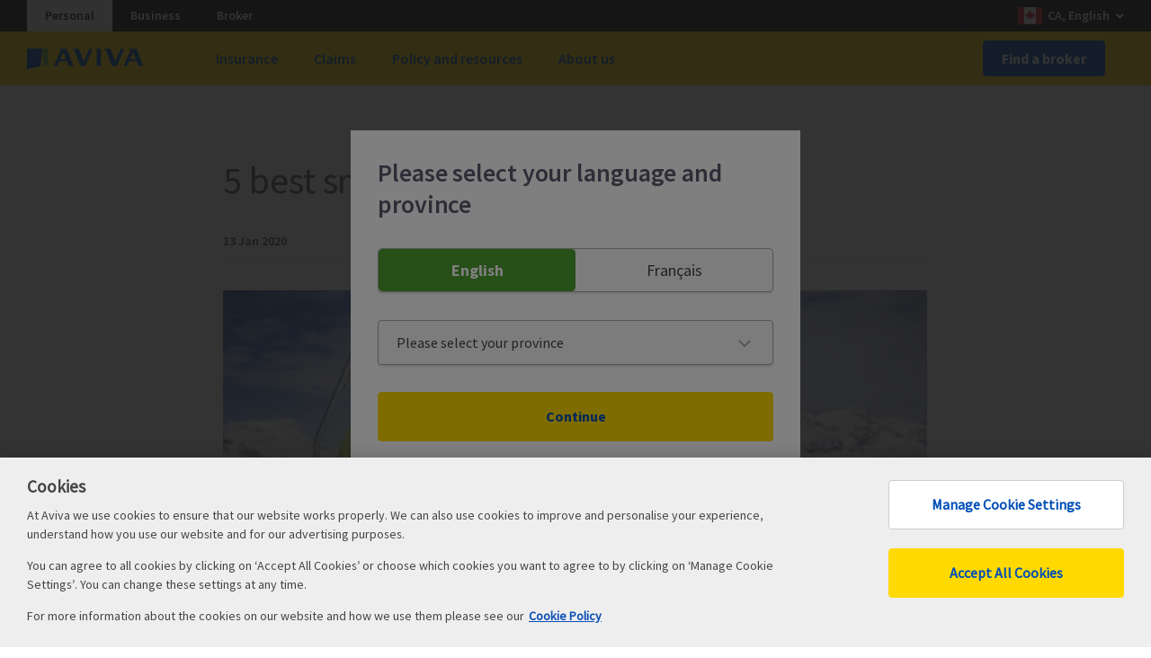

--- FILE ---
content_type: text/html; charset=UTF-8
request_url: https://www.aviva.ca/en/blog/5-best-snowmobile-trails-in-canada/
body_size: 17679
content:
<!DOCTYPE html>

<html lang="en-CA" class="no-js">
    <head>
        <script type="module">

     import { oneTrustScript } from '/etc/designs/aviva/clientlibs/uk/onetrust-share-min.js';

     oneTrustScript.generateUUID();

     const getCookie = function(name){
	return document.cookie.split('; ').find(row => row.startsWith(name + '='))?.split('=')[1] || null;
     }

document.addEventListener('click', function(event){
	if (event.target.tagName === 'A' && (event.target.href?.indexOf('myaviva.avivainsurance.ca') !== -1) ){
		let href = event.target.href;
		href += (href.indexOf('?') === -1 ? '?' : '&') + 'uuid=' + encodeURIComponent(getCookie('uuid'));
		event.target.href = href;
	}
});

          </script>
        

    
    
    

    <meta content="text/html; charset=utf-8" http-equiv="content-type"/>
    <meta content="IE=edge,chrome=1" http-equiv="X-UA-Compatible"/>
    <meta name="keywords" content="Living"/>
    <title>5 best snowmobile trails in Canada</title>
    <meta content="width=device-width,initial-scale=1" name="viewport"/>




    <meta property="og:title" content="5 best snowmobile trails in Canada"/>
    <meta name="twitter:title" content="5 best snowmobile trails in Canada"/>


    <meta name="description" content="It’s International Snowmobile Safety Week! What better time to plan the snowmobile trip of a lifetime right here in Canada?"/>
    <meta property="og:description" content="It’s International Snowmobile Safety Week! What better time to plan the snowmobile trip of a lifetime right here in Canada?"/>
    <meta property="twitter:description" content="It’s International Snowmobile Safety Week! What better time to plan the snowmobile trip of a lifetime right here in Canada?"/>

    <link rel="canonical" href="https://www.aviva.ca/en/blog/5-best-snowmobile-trails-in-canada/"/>
    
    
    
        <link rel="alternate" href="https://www.aviva.ca/fr/blogue/cinq-sentiers-de-motoneige-parmi-les-plus-beaux-au-canada/" hreflang="fr-ca"/>

    
        <link rel="alternate" href="https://www.aviva.ca/en/blog/5-best-snowmobile-trails-in-canada/" hreflang="en-ca"/>

    


    <meta property="og:url" content="https://www.aviva.ca/en/blog/5-best-snowmobile-trails-in-canada/"/>
    <meta name="twitter:url" content="https://www.aviva.ca/en/blog/5-best-snowmobile-trails-in-canada/"/>

    <meta property="og:locale"/>

    
        <meta property="og:image" content="https://www.aviva.ca/content/dam/aviva-public/ca/blog-images/Snowmobile.$og_facebook$.jpg?$og_facebook$"/>
        <meta property="og:image:width" content="1200"/>
        <meta property="og:image:height" content="630"/>
        <meta property="og:image" content="https://www.aviva.ca/content/dam/aviva-public/ca/blog-images/Snowmobile.$og_whatsapp$.jpg?$og_whatsapp$"/>
        <meta property="og:image:width" content="400"/>
        <meta property="og:image:height" content="400"/>
        <meta property="twitter:image" content="https://www.aviva.ca/content/dam/aviva-public/ca/blog-images/Snowmobile.$og_twitter$.jpg?$og_twitter$"/>
        <meta property="twitter:image:height" content="1440"/>
        <meta property="twitter:image:width" content="720"/>
    

    <!-- max-snippet:50, max-image-snippet:large -->
    <meta name="robots" content="max-snippet:50, max-image-snippet:large"/>

    


    


<!-- Standard favicon -->
<link rel="icon" type="image/ico" href="/etc/designs/aviva-public/images/favicon.ico?v=2021.02.19"/>


<meta name="msapplication-TileColor" content="#ffd900"/>

        



<link href="https://cdn.aviva.com/static/core/v.3.3.0/css/vendor/normalize/normalize.css" rel="stylesheet"/>

<!--[if !IE | gt IE 8]><!-->
<link href="https://cdn.aviva.com/static/core/v.3.3.0/css/postcss-split1.css" rel="stylesheet"/>
<link href="https://cdn.aviva.com/static/core/v.3.3.0/css/postcss-split2.css" rel="stylesheet"/>
<link href="https://cdn.aviva.com/static/core/v.3.3.0/css/postcss-split.css" rel="stylesheet"/>
<!--<![endif]-->

<link href="/etc/designs/aviva-public/1.49.2/css/core.min.css?v=2021.02.19" rel="stylesheet"/>

<link href="/etc/designs/aviva/clientlibs/uk/aviva-modal.css?v=2025.12.11-4" rel="stylesheet" type="text/css">
<link href="/etc/designs/aviva/clientlibs/uk/global-overrides.css?v=2025.12.11-4" rel="stylesheet" type="text/css">













<!--[if IE 9]>
<link media="all" href="https://cdn.aviva.com/static/core/v.3.3.0/css/ie9.css" rel="stylesheet"/>
<![endif]-->

<!--[if lte IE 8]>
<link media="all" href="https://cdn.aviva.com/static/core/v.3.3.0/css/postcss.unmq-split1.css" rel="stylesheet"/>
<link media="all" href="https://cdn.aviva.com/static/core/v.3.3.0/css/postcss.unmq-split2.css" rel="stylesheet"/>
<link media="all" href="https://cdn.aviva.com/static/core/v.3.3.0/css/postcss.unmq-split.css" rel="stylesheet"/>
<![endif]-->

<link media="print" href="https://cdn.aviva.com/static/core/v.3.3.0/css/print.css" rel="stylesheet"/>

<!--[if !IE | gt IE 8]><!-->
<script async src="/etc/designs/aviva-public/vendor/js/core/modernizr-3.3.1.min.js?v=2021.02.19"></script>
<!--<![endif]-->

<!--[if lte IE 8]>
<script src="https://cdn.aviva.com/static/core/v.3.3.0/js/vendor/core/html5shiv.js"></script>
<script src="https://cdn.aviva.com/static/core/v.3.3.0/js/vendor/core/html5shiv-printshiv.js"></script>
<![endif]-->



<script>
    ;(function(win, doc, style, timeout) {
        var STYLE_ID = 'at-body-style';

        function getParent() {
            return doc.getElementsByTagName('head')[0];
        }

        function addStyle(parent, id, def) {
            if (!parent) {
                return;
            }

            var style = doc.createElement('style');
            style.id = id;
            style.innerHTML = def;
            parent.appendChild(style);
        }

        function removeStyle(parent, id) {
            if (!parent) {
                return;
            }

            var style = doc.getElementById(id);

            if (!style) {
                return;
            }

            parent.removeChild(style);
        }

        addStyle(getParent(), STYLE_ID, style);
        setTimeout(function() {
            removeStyle(getParent(), STYLE_ID);
        }, timeout);
    }(window, document, "body {opacity: 0 !important}", 3000));
</script>

<script>
    window.adobeDataLayer = window.adobeDataLayer || [];
    window.adobeDataLayer.push({"event":"page_rendered","page_distributor":"aviva","page_siteID":"personal","page_section":"blog","page_name":"5-best-snowmobile-trails-in-canada","page_segment":false,"page_version":"1.0","user_language":"en","user_province":"undefined","user_loginstatus":"n/a"});
    (function () {
        function isSamePageAnchor(element) {
            const href = element.getAttribute('href');
            if (!href) return false;
            if (href.indexOf('#') === 0) return true;
            try {
                const url = new URL(href, window.location.href);
                return url.hash && url.origin === window.location.origin && url.pathname === window.location.pathname;
            } catch (e) {
                return false; // Invalid URL
            }
        }

        document.addEventListener('click', function (event) {
            if (event.target.closest('button') || (event.target.closest('a'))) {
                let item = event.target.closest('button') || event.target.closest('a');
                let clickSection = event.target.closest('#main > div > div');
                let clickComponent = event.target.closest('.icon-card') || event.target.closest('.m-card--editorial') || event.target.closest('.richtext-super');
                let staticItems = item.closest('footer') || item.closest('.o-contextual-help__group') || item.closest('.o-masthead')  || item.closest('.o-masthead-navigation');
                let formQuote = item.closest('form[name=quoter-form-static]');
                let clickName = item.getAttribute("data-text") || item.innerText;
                if (formQuote){
                    formQuote = formQuote.querySelectorAll("input[type=hidden][name=product_type], input[type=radio][name=product_type]:checked");
                    if (formQuote && formQuote.length > 0){
                        if (formQuote[0].getAttribute('value') === '/auto')
                            clickName = "Get a car quote";
                        else
                            clickName = "Get a home quote";
                    }
                }
                let obj = {
                    'event': 'interaction',
                    'event_type': event.target.closest('a') && !event.defaultPrevented && !isSamePageAnchor(event.target.closest('a')) ? 'click_navigate' : 'click_interact',
                    'click_action': 'click',
                    'click_name': clickName,
                    'click_value': clickName,
                    'click_section':  '',
                    'click_section_position': '',
                    'click_component': '',
                    'click_component_position': '',
                    'click_element': item.tagName === 'BUTTON' || item.classList.contains('.a-button') ? 'button' : (item.querySelector('img') ? 'image' : 'text link')
                }
                if (staticItems){
                    obj['click_component_position'] = [...staticItems.querySelectorAll(item.tagName)].indexOf(item);
                    if (item.closest('.o-masthead') ){
                        obj['click_section'] = 'navigation';
                        obj['click_section_position'] = '1';
                        const li = item.closest('.o-masthead__skip-links > li');
                        if (li && li !== li.parentElement.firstElementChild){
                             let links = [...staticItems.querySelectorAll(item.tagName)];
                            obj['click_component_position'] = "1." + (100 - links.length +  obj['click_component_position']);
                        }
                    }
                    else if (item.closest('.o-masthead-navigation')){
                        let clickComponentPosition = "1." + [...item.closest('#nav .m-primary-navigation__section').parentNode.children].indexOf(item.closest('#nav .m-primary-navigation__section'));
                        if (item.closest('#nav .m-primary-navigation-sub-section')){
                            clickComponentPosition += "." +   [...item.closest('#nav .m-primary-navigation-sub-section').parentNode.parentNode.children].indexOf(item.closest('#nav .m-primary-navigation-sub-section').parentNode);
                            clickComponentPosition += "." +  "." + [...item.closest('#nav .m-primary-navigation-sub-section').querySelectorAll(item.tagName)].indexOf(item);
                        }
                        obj['click_section'] = 'navigation';
                        obj['click_section_position'] = '1';
                        obj['click_component_position'] = clickComponentPosition;
                    }
                    else{
                        let clickComponentPosition = "99." + [...item.closest('.m-footer__lists').parentNode.children].indexOf(item.closest('.m-footer__lists')) + "."  + [...item.closest('.m-footer__group').parentNode.children].indexOf(item.closest('.m-footer__group')) + "."  + [...item.closest('.m-footer__group').querySelectorAll(item.tagName)].indexOf(item);

                        obj['click_section'] = 'footer';
                        obj['click_section_position'] = '99';
                        obj['click_component_position'] = clickComponentPosition;

                    }

                }
                else if (clickSection){
                    if (item.closest('.hero-wrapper') || item.closest('.content-hero') || item.closest('.m-hero-wrapper')){
                        obj['click_section'] = 'hero-banner';
                        obj['click_section_position'] = '2';
                        obj['click_component_position'] = '2.' + [...(item.closest('.hero-wrapper') || item.closest('.content-hero') || item.closest('.m-hero-wrapper')).querySelectorAll(item.tagName)].indexOf(item);

                    }
                    else {
                        obj['click_section'] = clickSection.classList.contains('contentsection') !== -1 ? 'section' : 'cardsection';
                        obj['click_section_position'] = [...clickSection.parentNode.children].indexOf(clickSection) + 3;
                    }
                }
                if (clickComponent){
                    if (clickComponent.classList.contains('icon-card')){
                        obj['click_component'] = 'icon-card';
                    }
                    else if (clickComponent.classList.contains('richtext-super')){
                        obj['click_component'] = 'text';

                    }
                    else if (clickComponent.classList.contains('editorial-card')){
                        obj['click_component'] = 'editorial-card';
                    }
                    if (!staticItems)
                        obj['click_component_position'] = (obj['click_section_position'] || '100') + "." + [...clickComponent.querySelectorAll(item.tagName)].indexOf(item);

                }
                window.adobeDataLayer.push(obj);
            }
        })
    }());
</script>

<script src="//assets.adobedtm.com/cb3f8d042d56/2daa76811d16/launch-76e68f2dde59.min.js" async></script>













<script type="application/ld+json">
    {
  "@context": "https://schema.org",
  "@type": "BlogPosting",
  "headline": "5 best snowmobile trails in Canada",
  "author": [{
      "@type": "Organization",
      "name": "Aviva Canada",
      "address": {
        "streetAddress": "10 Aviva Way, Suite 100",
        "postalCode": "L6G 0G1",
        "addressRegion": "Ontario",
        "addressCountry": "CA"
      },
      "url": "https://www.aviva.ca"
    }
  ],
  "datePublished": "2020-01-13T10:21:00.000-05:00",
  "dateModified": "2022-11-23T14:21:02.046-05:00"
}
</script>
         

        <link rel="preconnect" href="//cdn.aviva.com/" crossorigin/>

        
        <link rel="dns-prefetch" href="//assets.adobedtm.com/"/>
        <link rel="dns-prefetch" href="//avivacanada.sc.omtrdc.net/"/>
        <link rel="dns-prefetch" href="//munchkin.marketo.net/"/>
        
        <link rel="dns-prefetch" href="//bat.bing.com/"/>
        
        <link rel="dns-prefetch" href="//analytics.google.com/"/>
        <link rel="dns-prefetch" href="//www.google-analytics.com/"/>
        <link rel="dns-prefetch" href="//www.googletagmanager.com/"/>
        <link rel="dns-prefetch" href="//www.googleadservices.com/"/>
        
        <link rel="dns-prefetch" href="//connect.facebook.net/"/>
        <link rel="dns-prefetch" href="//www.facebook.com/"/>
    </head>
     <body class="aviva-public">
     <a href="#main" class="u-hidden--visually">Skip to content</a>

     
<div class="l-whole-page" data-component="backToTop">
    <!-- Header  -->
    





    

<header data-component="menu-navigation">
    
    <div class="m-site-country-selection">

        <div class="l-content-container">
            
    


<ul class="a-list-plain m-site-country-selection__site-list" role="list">
    <li role="listitem">
        <a href="/en/" aria-current="TRUE" class="m-site-country-selection--selected" title="Visit webpage Get Insurance Quotes Online &amp; Compare Auto, Home &amp; More | Aviva Canada ">Personal</a>
    </li>
<li role="listitem">
        <a href="/en/business/" title="Visit webpage Comprehensive Business Insurance Solutions | Aviva Canada ">Business</a>
    </li>
<li role="listitem">
        <a href="https://partner.aviva.ca/" target="_blank" title="Visit webpage Aviva Partner (opens in new window)">Broker</a>
    </li>

</ul>
            
    


<p class="m-site-country-selection__country m-site-country-selection__country--ca" data-component="country-language-selector-extension">
    <a title="You are currently viewing the site in English with content regionalized for Canada. Click here to switch your language or region. " href="/en/countries/">
        CA, English
    </a>
</p>

        </div>

    </div>


    <div class="o-masthead u-clear--inner t-accent-light t-accent-light--yellow" data-module="o-masthead">
        <div class="l-content-container o-masthead__navigation-container">
            <div class="o-masthead-logo">
                <a class="o-masthead-logo__link" href="/en/" aria-label="Canada EN - Home Page" title="Visit webpage Get Insurance Quotes Online &amp; Compare Auto, Home &amp; More | Aviva Canada ">
                    <img class="o-masthead-logo__image" src="//cdn.aviva.com/static/core/v.3.3.0/images/logo/aviva-logo.svg" alt=""/>
                </a>
            </div>
            <ul class="a-list-plain o-masthead__skip-links" role="list">
                <li class="o-masthead__menu-link" role="listitem">
                    
                        <a href="#nav" id="header-menu-link">Menu</a>
                        <nav class="o-masthead__primary-nav">
                        <ul class="a-list-plain" role="list">
                            
                                <li role="listitem">
                                    <a href="#_content_aviva_public_en_CA_navigation_jcr_content_navigation_mainCategory1" class="o-masthead__primary-nav-link" data-navtext="Insurance" role="button" aria-controls="_content_aviva_public_en_CA_navigation_jcr_content_navigation_mainCategory1" aria-expanded="false" aria-label="Insurance">Insurance</a>
                                </li>
                            
                                <li role="listitem">
                                    <a href="#_content_aviva_public_en_CA_navigation_jcr_content_navigation_mainCategory2" class="o-masthead__primary-nav-link" data-navtext="Claims" role="button" aria-controls="_content_aviva_public_en_CA_navigation_jcr_content_navigation_mainCategory2" aria-expanded="false" aria-label="Claims">Claims</a>
                                </li>
                            
                                <li role="listitem">
                                    <a href="#_content_aviva_public_en_CA_navigation_jcr_content_navigation_mainCategory3" class="o-masthead__primary-nav-link" data-navtext="Policy and resources" role="button" aria-controls="_content_aviva_public_en_CA_navigation_jcr_content_navigation_mainCategory3" aria-expanded="false" aria-label="Policy and resources">Policy and resources</a>
                                </li>
                            
                                <li role="listitem">
                                    <a href="#_content_aviva_public_en_CA_navigation_jcr_content_navigation_mainCategory5" class="o-masthead__primary-nav-link" data-navtext="About us" role="button" aria-controls="_content_aviva_public_en_CA_navigation_jcr_content_navigation_mainCategory5" aria-expanded="false" aria-label="About us">About us</a>
                                </li>
                            
                        </ul>
                    </nav>
                    <span class="o-masthead__menu-link-icon"></span>
                    

                </li>
                
                    <li class="o-masthead__login-link" role="listitem">
                        <a href="/en/find-a-broker/" title="Visit webpage Find a Broker | Aviva Canada ">Find a broker</a>
                    </li>
                
                
                
            </ul>
        </div>
        
        
        <div class="o-masthead__breakpoint"></div>
    </div>
</header>
    <div class="l-page-wrapper">
        <!-- Inserting navigation -->
        

 <!-- /content/aviva-public/en_CA/navigation/jcr:content/navigation (  )  -->
<div class="o-masthead-navigation t-accent-light t-accent-light--white u-clear--inner" aria-hidden="TRUE" style="display:none;">
    <div class="l-content-container">
        
        
            <div class="o-masthead-login l-max l-max--6-column-medium l-max--6-column-large">
                <ul class="a-list-plain o-masthead-login__link-list" role="list">
                    <li role="listitem">
                        <a class="a-button a-button--primary a-button--full-width" href="/en/find-a-broker/" title="Visit webpage Find a Broker | Aviva Canada ">Find a broker</a>
                    </li>
                    
                </ul>
            </div>
        
        
        <nav id="nav" role="navigation" class="m-primary-navigation">
            <span class="u-hidden--visually">Site navigation</span>
            
    
    
        
        
    


<div class="m-primary-navigation__section" id="_content_aviva_public_en_CA_navigation_jcr_content_navigation_mainCategory1" aria-hidden="TRUE" style="display: ;">
    
    <span class="m-primary-navigation__section-heading a-heading a-heading--3">Insurance</span>
    <div class="l-columns l-columns--3-medium l-columns--5-large">
        
            <div class="link-1 listlinks parbase l-columns__column">

<div class="l-columns__column m-primary-navigation-sub-section">
    <span class="a-heading a-heading--3 a-heading--light m-primary-navigation-sub-section__heading">
        <a href="#" aria-expanded="true" role="button">
            Car Insurance
        </a>
    </span>
    <ul class="a-list-plain m-primary-navigation-sub-section__link-list" role="list">
        
        
            <li role="listitem">
                <a href="/en/find-insurance/vehicle/personal-auto-insurance/" title="Visit webpage Car Insurance Quote: Get on the Road to Insurance Savings | Aviva Canada ">
                    Car
                </a>
            </li>
        
            <li role="listitem">
                <a href="/en/find-insurance/vehicle/electric-vehicle-insurance/" title="Visit webpage Electric Vehicle Insurance: Take Charge with Aviva ">
                    Electric vehicle
                </a>
            </li>
        
    </ul>
</div>
</div>

        
            <div class="link-2 listlinks parbase l-columns__column">

<div class="l-columns__column m-primary-navigation-sub-section">
    <span class="a-heading a-heading--3 a-heading--light m-primary-navigation-sub-section__heading">
        <a href="#" aria-expanded="true" role="button">
            Home Insurance
        </a>
    </span>
    <ul class="a-list-plain m-primary-navigation-sub-section__link-list" role="list">
        
        
            <li role="listitem">
                <a href="/en/find-insurance/home/condo-insurance/" title="Visit webpage Condo Insurance Quote: Get a Free Online Quote Today | Aviva Canada ">
                    Condo
                </a>
            </li>
        
            <li role="listitem">
                <a href="/en/find-insurance/home/high-value-homes/" title="Visit webpage Ovation® High Value Home Insurance | Aviva Canada ">
                    High-value home
                </a>
            </li>
        
            <li role="listitem">
                <a href="/en/find-insurance/home/home-insurance/" title="Visit webpage Home Insurance: Insurance Protection &amp; Damage Coverage | Aviva Canada ">
                    House
                </a>
            </li>
        
            <li role="listitem">
                <a href="/en/find-insurance/home/tenant-insurance/" title="Visit webpage Tenant Insurance Quote: Protect Your Belongings with Aviva | Aviva Canada ">
                    Tenant
                </a>
            </li>
        
    </ul>
</div>
</div>

        
            <div class="link-3 listlinks parbase l-columns__column">

<div class="l-columns__column m-primary-navigation-sub-section">
    <span class="a-heading a-heading--3 a-heading--light m-primary-navigation-sub-section__heading">
        <a href="#" aria-expanded="true" role="button">
            Lifestyle
        </a>
    </span>
    <ul class="a-list-plain m-primary-navigation-sub-section__link-list" role="list">
        
        
            <li role="listitem">
                <a href="/en/find-insurance/vehicle/atv-snowmobile-insurance/" title="Visit webpage ATV &amp; Snowmobile Insurance | Aviva Canada ">
                    ATV &amp; Snowmobile
                </a>
            </li>
        
            <li role="listitem">
                <a href="/en/find-insurance/vehicle/boat-insurance/" title="Visit webpage Marine and Boat Insurance: Get a free boat insurance quote | Aviva Canada ">
                    Boat
                </a>
            </li>
        
            <li role="listitem">
                <a href="/en/find-insurance/vehicle/collector-car-insurance/" title="Visit webpage Collector Car Insurance | Aviva Canada ">
                    Collector car
                </a>
            </li>
        
            <li role="listitem">
                <a href="/en/find-insurance/home/cottage-insurance/" title="Visit webpage Cottage and Cabin Insurance | Aviva Insurance ">
                    Cottage
                </a>
            </li>
        
            <li role="listitem">
                <a href="/en/find-insurance/home/manufactured-home-insurance/" title="Visit webpage Manufactured &amp; Mobile Home Insurance Coverage | Aviva Canada ">
                    Manufactured home
                </a>
            </li>
        
            <li role="listitem">
                <a href="/en/find-insurance/vehicle/motorcycle-insurance/" title="Visit webpage Motorcycle Insurance: Get a motorcycle insurance quote | Aviva Canada ">
                    Motorcycle
                </a>
            </li>
        
            <li role="listitem">
                <a href="/en/find-insurance/vehicle/rv-insurance/" title="Visit webpage RV, Motor Home and Trailer Insurance | Aviva Canada ">
                    RV
                </a>
            </li>
        
    </ul>
</div>
</div>

        
            <div class="link-4 listlinks parbase l-columns__column">

<div class="l-columns__column m-primary-navigation-sub-section">
    <span class="a-heading a-heading--3 a-heading--light m-primary-navigation-sub-section__heading">
        <a href="#" aria-expanded="true" role="button">
            More
        </a>
    </span>
    <ul class="a-list-plain m-primary-navigation-sub-section__link-list" role="list">
        
        
            <li role="listitem">
                <a href="/en/journey/" title="Visit webpage Aviva Journey Car Insurance Savings: Enjoy the Journey to savings and safer driving ">
                    Aviva Journey
                </a>
            </li>
        
            <li role="listitem">
                <a href="/en/find-insurance/specialty/group-insurance/" title="Visit webpage Group Insurance Canada - home and auto plans | Aviva ">
                    Employee group plan
                </a>
            </li>
        
            <li role="listitem">
                <a href="/en/find-insurance/specialty/hole-in-one-insurance/" title="Visit webpage Hole in One Insurance Canada| Aviva ">
                    Hole-in-one
                </a>
            </li>
        
            <li role="listitem">
                <a href="/en/find-insurance/add-ons/home-sharing/" title="Visit webpage Home Sharing Insurance Quotes | Aviva Canada ">
                    Home-sharing
                </a>
            </li>
        
            <li role="listitem">
                <a href="/en/find-insurance/specialty/prize-indemnity/" title="Visit webpage Prize Indemnity Insurance | Aviva ">
                    Prize indemnity
                </a>
            </li>
        
            <li role="listitem">
                <a href="/en/find-insurance/add-ons/ride-sharing/" title="Visit webpage Ride Sharing Insurance Quotes | Aviva Canada ">
                    Ride-sharing
                </a>
            </li>
        
            <li role="listitem">
                <a href="/en/find-insurance/travel-insurance/travel-insurance-by-rbc/" title="Visit webpage Travel Medical and Cancellation Insurance by RBC Insurance | Aviva Canada ">
                    Travel insurance by RBC
                </a>
            </li>
        
            <li role="listitem">
                <a href="/en/find-insurance/travel-insurance/quebec-travel-insurance-by-rbc-policy-docs/" title="Visit webpage - Information for Quebec Residents – Policy Documents, Product Summaries, Fact Sheets, Notice of Rescission | Aviva Canada ">
                    Information for Quebec Residents
                </a>
            </li>
        
    </ul>
</div>
</div>

        
        



        
    </div>
    
    
</div>
        
    

            
    
    
        
        
    


<div class="m-primary-navigation__section" id="_content_aviva_public_en_CA_navigation_jcr_content_navigation_mainCategory2" aria-hidden="TRUE" style="display: ;">
    
    <span class="m-primary-navigation__section-heading a-heading a-heading--3">Claims</span>
    <div class="l-columns l-columns--3-medium l-columns--5-large">
        
            <div class="link-1 listlinks parbase l-columns__column">

<div class="l-columns__column m-primary-navigation-sub-section">
    <span class="a-heading a-heading--3 a-heading--light m-primary-navigation-sub-section__heading">
        <a href="#" aria-expanded="true" role="button">
            Submit a claim
        </a>
    </span>
    <ul class="a-list-plain m-primary-navigation-sub-section__link-list" role="list">
        
        
            <li role="listitem">
                <a href="https://myaviva.avivainsurance.ca/claims/make-a-claim/landing?riskType=auto&pid=pro-per-car-clm" target="_blank" title="Visit website myaviva.avivainsurance.ca (opens in new window)">
                    Auto claims
                </a>
            </li>
        
            <li role="listitem">
                <a href="https://myaviva.avivainsurance.ca/claims/make-a-claim/landing?riskType=property&pid=pro-per-hom-clm" target="_blank" title="Visit website myaviva.avivainsurance.ca (opens in new window)">
                    Property claims
                </a>
            </li>
        
            <li role="listitem">
                <a href="/en/claim/make-a-claim/" title="Visit webpage Our Insurance Claim Process | Aviva Canada ">
                    Our claims process
                </a>
            </li>
        
    </ul>
</div>
</div>

        
            <div class="link-2 listlinks parbase l-columns__column">

<div class="l-columns__column m-primary-navigation-sub-section">
    <span class="a-heading a-heading--3 a-heading--light m-primary-navigation-sub-section__heading">
        <a href="#" aria-expanded="true" role="button">
            Claims resources
        </a>
    </span>
    <ul class="a-list-plain m-primary-navigation-sub-section__link-list" role="list">
        
        
            <li role="listitem">
                <a href="/en/claim/catastrophe-response/" title="Visit webpage Catastrophe Response | Aviva Canada ">
                    Catastrophe response
                </a>
            </li>
        
            <li role="listitem">
                <a href="https://www.nationalhomewarranty.com/tools/claims.html" target="_blank" title="Visit website www.nationalhomewarranty.com (opens in new window)">
                    Home Warranty Insurance Claim
                </a>
            </li>
        
    </ul>
</div>
</div>

        
        



        
    </div>
    
    
</div>
        
    

            
    
    
        
        
    


<div class="m-primary-navigation__section" id="_content_aviva_public_en_CA_navigation_jcr_content_navigation_mainCategory3" aria-hidden="TRUE" style="display: ;">
    
    <span class="m-primary-navigation__section-heading a-heading a-heading--3">Policy and resources</span>
    <div class="l-columns l-columns--3-medium l-columns--5-large">
        
            <div class="link-1 listlinks parbase l-columns__column">

<div class="l-columns__column m-primary-navigation-sub-section">
    <span class="a-heading a-heading--3 a-heading--light m-primary-navigation-sub-section__heading">
        <a href="#" aria-expanded="true" role="button">
            MyAviva
        </a>
    </span>
    <ul class="a-list-plain m-primary-navigation-sub-section__link-list" role="list">
        
        
            <li role="listitem">
                <a class="a-link-icon a-link-icon--external" href="https://aviva.ca/myaviva/self-serve/landing?ui_locales=en" target="_blank" title="Visit website aviva.ca (opens in new window)">
                    Access MyAviva
                </a>
            </li>
        
    </ul>
</div>
</div>

        
            <div class="link-2 listlinks parbase l-columns__column">

<div class="l-columns__column m-primary-navigation-sub-section">
    <span class="a-heading a-heading--3 a-heading--light m-primary-navigation-sub-section__heading">
        <a href="#" aria-expanded="true" role="button">
            Make a payment
        </a>
    </span>
    <ul class="a-list-plain m-primary-navigation-sub-section__link-list" role="list">
        
        
            <li role="listitem">
                <a href="/en/payment-broker/" title="Visit webpage How to make a payment | Aviva Canada  ">
                    Pay by Credit Card
                </a>
            </li>
        
    </ul>
</div>
</div>

        
            <div class="link-3 listlinks parbase l-columns__column">

<div class="l-columns__column m-primary-navigation-sub-section">
    <span class="a-heading a-heading--3 a-heading--light m-primary-navigation-sub-section__heading">
        <a href="#" aria-expanded="true" role="button">
            Tools and resources
        </a>
    </span>
    <ul class="a-list-plain m-primary-navigation-sub-section__link-list" role="list">
        
        
            <li role="listitem">
                <a href="/en/blog/" title="Visit webpage Aviva Blog ">
                    Blog
                </a>
            </li>
        
            <li role="listitem">
                <a href="/en/tools/faq/" title="Visit webpage Frequently Asked Questions | Aviva Canada ">
                    FAQ
                </a>
            </li>
        
            <li role="listitem">
                <a href="/en/tools/glossary/" title="Visit webpage Aviva Glossary ">
                    Glossary
                </a>
            </li>
        
            <li role="listitem">
                <a href="/en/tools/insurance-forms/" title="Visit webpage Insurance Application Forms ">
                    Insurance application forms
                </a>
            </li>
        
            <li role="listitem">
                <a href="/en/tools/our-specialist-partner-network/" title="Visit webpage Our Specialist Partner Network | Aviva Canada ">
                    Our Specialist Partner Network
                </a>
            </li>
        
            <li role="listitem">
                <a href="/en/tools/reports/reports/" title="Visit webpage Aviva Canada Customer Insights Reports  ">
                    Reports
                </a>
            </li>
        
    </ul>
</div>
</div>

        
            <div class="link-4 listlinks parbase l-columns__column">

<div class="l-columns__column m-primary-navigation-sub-section">
    <span class="a-heading a-heading--3 a-heading--light m-primary-navigation-sub-section__heading">
        <a href="/en/tools/prevention-hub/" aria-expanded="true" title="Visit webpage Prevent today, protect tomorrow | Aviva Canada ">
            Plan and protect
        </a>
    </span>
    <ul class="a-list-plain m-primary-navigation-sub-section__link-list" role="list">
        
        
            <li role="listitem">
                <a href="/en/about-aviva/protect-yourself-from-fraud/" title="Visit webpage Fraud Protection | Aviva Canada ">
                    Fraud hub
                </a>
            </li>
        
            <li role="listitem">
                <a href="/en/tools/prevention-hub/" title="Visit webpage Prevent today, protect tomorrow | Aviva Canada ">
                    Prevention hub
                </a>
            </li>
        
    </ul>
</div>
</div>

        
        



        
    </div>
    
    
</div>
        
    

            
    
    
        
        
    



        
    

            
    
    
        
        
    


<div class="m-primary-navigation__section" id="_content_aviva_public_en_CA_navigation_jcr_content_navigation_mainCategory5" aria-hidden="TRUE" style="display: ;">
    
    <span class="m-primary-navigation__section-heading a-heading a-heading--3">About us</span>
    <div class="l-columns l-columns--3-medium l-columns--5-large">
        
            <div class="link-1 listlinks parbase l-columns__column">

<div class="l-columns__column m-primary-navigation-sub-section">
    <span class="a-heading a-heading--3 a-heading--light m-primary-navigation-sub-section__heading">
        <a href="#" aria-expanded="true" role="button">
            Contact us
        </a>
    </span>
    <ul class="a-list-plain m-primary-navigation-sub-section__link-list" role="list">
        
        
            <li role="listitem">
                <a href="/en/about-aviva/contact-us/" title="Visit webpage Contact Us | Aviva Contact and Support ">
                    Contact Aviva
                </a>
            </li>
        
    </ul>
</div>
</div>

        
            <div class="link-2 listlinks parbase l-columns__column">

<div class="l-columns__column m-primary-navigation-sub-section">
    <span class="a-heading a-heading--3 a-heading--light m-primary-navigation-sub-section__heading">
        <a href="#" aria-expanded="true" role="button">
            About us
        </a>
    </span>
    <ul class="a-list-plain m-primary-navigation-sub-section__link-list" role="list">
        
        
            <li role="listitem">
                <a href="/en/about-aviva/" title="Visit webpage About Aviva | Aviva Canada  ">
                    About Aviva
                </a>
            </li>
        
            <li role="listitem">
                <a href="/en/about-aviva/broker-advantage/" title="Visit webpage Broker Advantage | Aviva Canada ">
                    Broker advantage
                </a>
            </li>
        
            <li role="listitem">
                <a href="/en/careers/" title="Visit webpage A Bright Career with Aviva | Aviva Careers ">
                    Careers
                </a>
            </li>
        
            <li role="listitem">
                <a href="/en/about-aviva/protect-yourself-from-fraud/" title="Visit webpage Fraud Protection | Aviva Canada ">
                    Fraud Hub
                </a>
            </li>
        
            <li role="listitem">
                <a href="/en/about-aviva/our-media-commitment/" title="Visit webpage Our media commitment | Aviva Canada ">
                    Media centre
                </a>
            </li>
        
            <li role="listitem">
                <a href="/en/about-aviva/sustainability/" title="Visit webpage Sustainability | Aviva Canada ">
                    Sustainability
                </a>
            </li>
        
    </ul>
</div>
</div>

        
        



        
    </div>
    
    
</div>
        
    

            
        </nav>
    </div>
</div>
        <!-- Main body   -->
        
        <div id="main" class="l-main-content" role="main">
            

<div class="l-section">
    <div class="l-content-container">
        <div>
            <div class="l-editorial-content">
                <h1 class="u-margin--top-none headline">5 best snowmobile trails in Canada</h1>
                

<p class="article-byline">
    <span class="article-byline__date">13 Jan 2020</span>
</p>

                
                

<figure class="blog-image" itemprop="image" itemscope itemtype="http://schema.org/ImageObject">
    <picture>
        <!--[if IE 9]>
        <video style="display: none;">
        <![endif]-->
        
    

    
        <source media="(min-width: 1200px)" srcset="/content/dam/aviva-public/ca/blog-images/Snowmobile.$blog_image_desktop$.jpg?$blog_image_desktop$ 1x"/>
        
        
    

        
    

    
        <source media="(min-width: 768px)" srcset="/content/dam/aviva-public/ca/blog-images/Snowmobile.$blog_image_tablet$.jpg?$blog_image_tablet$ 1x"/>
        
        
    

        
    

    
        <source media="(min-width: 320px)" srcset="/content/dam/aviva-public/ca/blog-images/Snowmobile.$blog_image_mobile$.jpg?$blog_image_mobile$ 1x"/>
        
        
    

        <!--[if IE 9]></video><![endif]-->
        
    

    
        <img src="/content/dam/aviva-public/ca/blog-images/Snowmobile.$blog_image_desktop$.jpg?$blog_image_desktop$" itemprop="url contentUrl" class="blog-image__image" alt="Snowmobile treading through the snow"/>

        
        
    

    </picture>
    <figcaption class="blog-image__caption a-heading--semibold" itemprop="caption"></figcaption>
</figure>
                
                <div itemprop="articleBody">
                    
    



    
        
    
    
        
    

        <p>If there’s one thing we can boast about in this country, it’s the plentiful opportunities to enjoy snowmobiling across incredibly varied landscapes. Dense forests, huge mountains, long and winding coastal terrain—it’s all there for you to discover on your sled.</p>
    
        
    
    
        
            
            




            
        
    

        <p>Here’s a round-up of outstanding trails you don’t want to miss.</p>
    
        
    
    
        
            
            




            
        
    

        <h3><strong>British Columbia: Valemount</strong></h3>
    
        
    
    
        
            
            




            
        
    

        <p>The village of Valemount, about an hour’s drive from Jasper National Park, is known for its hospitality, especially toward visiting snowmobilers who flock to the area every winter. With a robust local sledding community, you’ll have all the resources you need to head out on the trails for days at a time, if you wish. Travelling from out of province? You can easily rent a machine that suits your needs.</p>
    
        
    
    
        
            
            




            
        
    

        <p>The terrain on four notable trails (Allan Creek, Clemina Creek, Chappell Creek and Westridge Family Loop) include lakes, bowls, meadows and steep hills. You can even get in some robust tree riding. The area is alive with breathtaking views you simply don’t get in other seasons.</p>
    
        
    
    
        
            
            




            
        
    

        <h3><strong>Alberta: Athabasca</strong></h3>
    
        
    
    
        
            
            




            
        
    

        <p>Looking for easily accessible, long and smooth trails to enjoy the crisp outdoors? The town of Athabasca, nestled on the shores of Alberta’s longest river, is the home of world-class snowmobiling. With hundreds of kilometres of trails, you can customize a trip for a few hours or several days that will have you sledding along all kinds of terrain.</p>
    
        
    
    
        
            
            




            
        
    

        <p>The three most popular trails are the Bilsky Loop, Spotted Horse Lake and Banana Lake. You’ll pass through boreal forest, river valleys and into dense forest. With a community that caters to sledders, there are warm-up areas, cabins and fire pits available for taking a break at many of the staging areas.</p>
    
        
    
    
        
            
            




            
        
    

        <h3><strong>Ontario: Cochrane</strong></h3>
    
        
    
    
        
            
            




            
        
    

        <p>If you want a snowmobile trail In Ontario that’ll keep you busy for days, you’ve got to head north. Way north. Cochrane is a bustling community of 5,000 located northeast of Timmins. There are lots of places to stay, eat, warm up and get information about the abundance of nearby trails, including the North Adventure Inn which boasts four “igloos” and a sled garage for your gear.</p>
    
        
    
    
        
            
            




            
        
    

        <p>When it’s time to head out, you’ll have plenty of options on the 1,645 km Northern Corridor snow tour with looping trails that can take you to Abitibi Canyon, Greenwater Provincial Park, Hearst and beyond. The trails are known for their meticulous grooming, so every ride should be smooth and enjoyable.<strong></strong></p>
    
        
    
    
        
            
            




            
        
    

        <h3><strong>Quebec: The Laurentians</strong></h3>
    
        
    
    
        
            
            




            
        
    

        <p>La belle province is home to snowmobile-friendly landscapes and people. In fact, one of the first snowmobiling clubs in the world began in the Laurentians. In the heart of ski country, it’s easy to reach via Mont-Tremblant International Airport and there are plenty of accommodations and gear rentals available.</p>
    
        
    
    
        
            
            




            
        
    

        <p>With more than 2,400 km of trails to cover, there’s no time to waste once you arrive. Chute de Windigo boasts beautiful falls on Devil’s Mountain. An old railway line provides stunning scenery on the Linear Park trail. And Labelle allows you to pass through charming villages and natural wonders.</p>
    
        
    
    
        
            
            




            
        
    

        <h3><strong>Newfoundland and Labrador</strong></h3>
    
        
    
    
        
            
            




            
        
    

        <p>This small(er) but mighty province welcomes visitors from all over the world in spring and summer, but its winter attractions are something to discover. Sledders can enjoy the majesty of a coastal view before they disappear into untouched forests and uncover centuries-old fjords.</p>
    
        
    
    
        
            
            




            
        
    

        <p>With well-groomed trails throughout the province, there are plenty of opportunities to explore various landscapes. Check out Western Brook Pond in Gros Morne National Park, the only national park in the country that allows snowmobilers. You’ll find an incredible natural water fjord with walls about 2,000 ft. high. Powder Playground, just outside the park is also a must-see destination, known for its deep powder and wildlife watching opportunities.</p>
    
        
    
    
        
            
            




            
        
    

        <p>No matter where you set out this winter, <a></a><a href="https://www.aviva.ca/en/blog/7-common-sense-snowmobile-safety-tips/" target="_blank" title="Visit website www.aviva.ca (opens in new window)">be sure to have a plan, a well-serviced snowmobile and the right gear to keep you safe and warm</a>. There’s no limit to the fun you can have!</p>
    

                    <div>



</div>

                </div>
            </div>
        </div>
        
    </div>
</div>


<section class="l-section  t-accent-light t-accent-light--blue-tint t-card-accent-light t-card-accent-light--white arrow-blue">
    <div class="l-content-container    ">
        <h2 class="l-section__heading a-heading a-heading--1  u-margin--bottom-regular">Read more like this</h2>
        <div data-module="o-card-carousel" class="l-columns l-columns--2-medium l-columns--4-large o-card-carousel o-card-carousel--all">
            
                

                <div class="l-columns__column flex-grow-column">

                    <div class="m-card m-card--editorial ">
                        <div class="m-card-image m-card-image--16x9" data-module="objectfit">
                            <picture>
                                <!--[if IE 9]>
                                <video style="display: none;">
                                <![endif]-->
                                
    

    
        <source srcset="/content/dam/aviva-public/ca/blog-images/blog-img--nest-thermostat.$public_editorial_card$.jpg?$public_editorial_card$ 1x"/>
        
        
    

                                <!--[if IE 9]></video><![endif]-->
                                
    

    
        <img src="/content/dam/aviva-public/ca/blog-images/blog-img--nest-thermostat.$public_editorial_card$.jpg?$public_editorial_card$" alt="Nest thermostat"/>

        
        
    

                            </picture>
                        </div>
                        <div class="m-card-content">
                            <div class="m-card-content__inner m-card-content__inner--top">
                                <p class="m-card-tagline">
                                    
    24 Nov 2025

                                </p>
                                <h2 class="a-heading a-heading--2 a-heading--semibold">Save money with these essential winter energy-saving tips</h2>
                            </div>
                            <div class="m-card-content__inner m-card-content__inner--bottom">
                                <p class="m-card-readmore">
                                    <a href="/en/blog/5-ways-save-money-and-energy-winter/" title="Visit webpage Winter energy saving tips: Reduce heating costs and boost efficiency ">Read me</a>
                                </p>
                            </div>
                        </div>
                    </div>
            </div>
            
                

                <div class="l-columns__column flex-grow-column">

                    <div class="m-card m-card--editorial ">
                        <div class="m-card-image m-card-image--16x9" data-module="objectfit">
                            <picture>
                                <!--[if IE 9]>
                                <video style="display: none;">
                                <![endif]-->
                                
    

    
        <source srcset="/content/dam/aviva-public/ca/blog-images/blog-img--mother-and-son-charging-electric-vehicle.$public_editorial_card$.jpg?$public_editorial_card$ 1x"/>
        
        
    

                                <!--[if IE 9]></video><![endif]-->
                                
    

    
        <img src="/content/dam/aviva-public/ca/blog-images/blog-img--mother-and-son-charging-electric-vehicle.$public_editorial_card$.jpg?$public_editorial_card$" alt="Mother and son charging electric vehicle at home"/>

        
        
    

                            </picture>
                        </div>
                        <div class="m-card-content">
                            <div class="m-card-content__inner m-card-content__inner--top">
                                <p class="m-card-tagline">
                                    
    19 Nov 2025

                                </p>
                                <h2 class="a-heading a-heading--2 a-heading--semibold">How to prevent lithium-ion battery hazards at home</h2>
                            </div>
                            <div class="m-card-content__inner m-card-content__inner--bottom">
                                <p class="m-card-readmore">
                                    <a href="/en/blog/how-to-prevent-lithium-ion-battery-hazards-at-home/" title="Visit webpage How to prevent lithium-ion battery hazards at home ">Read me</a>
                                </p>
                            </div>
                        </div>
                    </div>
            </div>
            
                

                <div class="l-columns__column flex-grow-column">

                    <div class="m-card m-card--editorial ">
                        <div class="m-card-image m-card-image--16x9" data-module="objectfit">
                            <picture>
                                <!--[if IE 9]>
                                <video style="display: none;">
                                <![endif]-->
                                
    

    
        <source srcset="/content/dam/aviva-public/ca/blog-images/additional-living-expenses--what-you-need-to-know.$public_editorial_card$.jpg?$public_editorial_card$ 1x"/>
        
        
    

                                <!--[if IE 9]></video><![endif]-->
                                
    

    
        <img src="/content/dam/aviva-public/ca/blog-images/additional-living-expenses--what-you-need-to-know.$public_editorial_card$.jpg?$public_editorial_card$" alt="A paper receipt"/>

        
        
    

                            </picture>
                        </div>
                        <div class="m-card-content">
                            <div class="m-card-content__inner m-card-content__inner--top">
                                <p class="m-card-tagline">
                                    
    15 Sep 2025

                                </p>
                                <h2 class="a-heading a-heading--2 a-heading--semibold">What is additional living expenses coverage? A quick guide </h2>
                            </div>
                            <div class="m-card-content__inner m-card-content__inner--bottom">
                                <p class="m-card-readmore">
                                    <a href="/en/blog/additional-living-expenses-what-you-need-know/" title="Visit webpage What is additional living expenses coverage? A quick guide ">Read me</a>
                                </p>
                            </div>
                        </div>
                    </div>
            </div>
            
                

                <div class="l-columns__column flex-grow-column">

                    <div class="m-card m-card--editorial ">
                        <div class="m-card-image m-card-image--16x9" data-module="objectfit">
                            <picture>
                                <!--[if IE 9]>
                                <video style="display: none;">
                                <![endif]-->
                                
    

    
        <source srcset="/content/dam/aviva-public/ca/blog-images/blog-img--warmly-lit-house-stands-beneath-dark-stormy-sky.$public_editorial_card$.jpg?$public_editorial_card$ 1x"/>
        
        
    

                                <!--[if IE 9]></video><![endif]-->
                                
    

    
        <img src="/content/dam/aviva-public/ca/blog-images/blog-img--warmly-lit-house-stands-beneath-dark-stormy-sky.$public_editorial_card$.jpg?$public_editorial_card$" alt="A warmly lit house stands beneath a dark, stormy sky, surrounded by trees and neighboring homes."/>

        
        
    

                            </picture>
                        </div>
                        <div class="m-card-content">
                            <div class="m-card-content__inner m-card-content__inner--top">
                                <p class="m-card-tagline">
                                    
    30 Jun 2025

                                </p>
                                <h2 class="a-heading a-heading--2 a-heading--semibold">How to prevent wind damage to your home</h2>
                            </div>
                            <div class="m-card-content__inner m-card-content__inner--bottom">
                                <p class="m-card-readmore">
                                    <a href="/en/blog/how-to-prevent-wind-damage/" title="Visit webpage How to prevent wind damage: Proven steps to protect your home  ">Read me</a>
                                </p>
                            </div>
                        </div>
                    </div>
            </div>
            
                

                <div class="l-columns__column flex-grow-column">

                    <div class="m-card m-card--editorial ">
                        <div class="m-card-image m-card-image--16x9" data-module="objectfit">
                            <picture>
                                <!--[if IE 9]>
                                <video style="display: none;">
                                <![endif]-->
                                
    

    
        <source srcset="/content/dam/aviva-public/ca/blog-images/blog-img--car-parks-under-carport-protected-from-hailstorm.$public_editorial_card$.jpg?$public_editorial_card$ 1x"/>
        
        
    

                                <!--[if IE 9]></video><![endif]-->
                                
    

    
        <img src="/content/dam/aviva-public/ca/blog-images/blog-img--car-parks-under-carport-protected-from-hailstorm.$public_editorial_card$.jpg?$public_editorial_card$" alt="A car parks under a carport, protected from a hailstorm."/>

        
        
    

                            </picture>
                        </div>
                        <div class="m-card-content">
                            <div class="m-card-content__inner m-card-content__inner--top">
                                <p class="m-card-tagline">
                                    
    30 Jun 2025

                                </p>
                                <h2 class="a-heading a-heading--2 a-heading--semibold">How to protect your car from hail damage</h2>
                            </div>
                            <div class="m-card-content__inner m-card-content__inner--bottom">
                                <p class="m-card-readmore">
                                    <a href="/en/blog/how-to-protect-car-from-hail-damage/" title="Visit webpage How to protect your car from hail damage: Five methods &amp; insurance tips ">Read me</a>
                                </p>
                            </div>
                        </div>
                    </div>
            </div>
            
                

                <div class="l-columns__column flex-grow-column">

                    <div class="m-card m-card--editorial ">
                        <div class="m-card-image m-card-image--16x9" data-module="objectfit">
                            <picture>
                                <!--[if IE 9]>
                                <video style="display: none;">
                                <![endif]-->
                                
    

    
        <source srcset="/content/dam/aviva-public/ca/blog-images/blog-img--couple-enjoying-scenic-view-of-calm-lake.$public_editorial_card$.jpg?$public_editorial_card$ 1x"/>
        
        
    

                                <!--[if IE 9]></video><![endif]-->
                                
    

    
        <img src="/content/dam/aviva-public/ca/blog-images/blog-img--couple-enjoying-scenic-view-of-calm-lake.$public_editorial_card$.jpg?$public_editorial_card$" alt="A couple enjoying a scenic view of a calm lake surrounded by trees in a cozy wooden cabin."/>

        
        
    

                            </picture>
                        </div>
                        <div class="m-card-content">
                            <div class="m-card-content__inner m-card-content__inner--top">
                                <p class="m-card-tagline">
                                    
    16 Jun 2025

                                </p>
                                <h2 class="a-heading a-heading--2 a-heading--semibold">Cottage and cabin comfort: blending style and resilience with lasting materials</h2>
                            </div>
                            <div class="m-card-content__inner m-card-content__inner--bottom">
                                <p class="m-card-readmore">
                                    <a href="/en/blog/cottage-and-cabin-comfort-blending-style-and-resilience/" title="Visit webpage Cottage and cabin comfort: blending style and resilience with lasting materials ">Read me</a>
                                </p>
                            </div>
                        </div>
                    </div>
            </div>
            
                

                <div class="l-columns__column flex-grow-column">

                    <div class="m-card m-card--editorial ">
                        <div class="m-card-image m-card-image--16x9" data-module="objectfit">
                            <picture>
                                <!--[if IE 9]>
                                <video style="display: none;">
                                <![endif]-->
                                
    

    
        <source srcset="/content/dam/aviva-public/ca/blog-images/build-plan-smart-renovation.$public_editorial_card$.jpg?$public_editorial_card$ 1x"/>
        
        
    

                                <!--[if IE 9]></video><![endif]-->
                                
    

    
        <img src="/content/dam/aviva-public/ca/blog-images/build-plan-smart-renovation.$public_editorial_card$.jpg?$public_editorial_card$" alt="Couple lying on floor with home renovation tools surrounding them"/>

        
        
    

                            </picture>
                        </div>
                        <div class="m-card-content">
                            <div class="m-card-content__inner m-card-content__inner--top">
                                <p class="m-card-tagline">
                                    
    26 May 2025

                                </p>
                                <h2 class="a-heading a-heading--2 a-heading--semibold">Home renovation tips: Planning a successful renovation project</h2>
                            </div>
                            <div class="m-card-content__inner m-card-content__inner--bottom">
                                <p class="m-card-readmore">
                                    <a href="/en/blog/build-plan-smart-renovation/" title="Visit webpage Essential home renovation tips: A guide for Canadian homeowners ">Read me</a>
                                </p>
                            </div>
                        </div>
                    </div>
            </div>
            
                

                <div class="l-columns__column flex-grow-column">

                    <div class="m-card m-card--editorial ">
                        <div class="m-card-image m-card-image--16x9" data-module="objectfit">
                            <picture>
                                <!--[if IE 9]>
                                <video style="display: none;">
                                <![endif]-->
                                
    

    
        <source srcset="/content/dam/aviva-public/ca/blog-images/home-maintenance-questions-to-ask.$public_editorial_card$.jpg?$public_editorial_card$ 1x"/>
        
        
    

                                <!--[if IE 9]></video><![endif]-->
                                
    

    
        <img src="/content/dam/aviva-public/ca/blog-images/home-maintenance-questions-to-ask.$public_editorial_card$.jpg?$public_editorial_card$" alt="Man working on water pipes"/>

        
        
    

                            </picture>
                        </div>
                        <div class="m-card-content">
                            <div class="m-card-content__inner m-card-content__inner--top">
                                <p class="m-card-tagline">
                                    
    22 May 2025

                                </p>
                                <h2 class="a-heading a-heading--2 a-heading--semibold">The ultimate home maintenance checklist: Essential tasks for renters, homeowners and condo owners</h2>
                            </div>
                            <div class="m-card-content__inner m-card-content__inner--bottom">
                                <p class="m-card-readmore">
                                    <a href="/en/blog/home-maintenance-questions-to-ask/" title="Visit webpage The ultimate home maintenance checklist: Year-round tips for every home  ">Read me</a>
                                </p>
                            </div>
                        </div>
                    </div>
            </div>
            
                

                <div class="l-columns__column flex-grow-column">

                    <div class="m-card m-card--editorial ">
                        <div class="m-card-image m-card-image--16x9" data-module="objectfit">
                            <picture>
                                <!--[if IE 9]>
                                <video style="display: none;">
                                <![endif]-->
                                
    

    
        <source srcset="/content/dam/aviva-public/ca/blog-images/blog-spring-maintenance_810_455.$public_editorial_card$.jpg?$public_editorial_card$ 1x"/>
        
        
    

                                <!--[if IE 9]></video><![endif]-->
                                
    

    
        <img src="/content/dam/aviva-public/ca/blog-images/blog-spring-maintenance_810_455.$public_editorial_card$.jpg?$public_editorial_card$" alt="Man clearing leaves from roof gutters"/>

        
        
    

                            </picture>
                        </div>
                        <div class="m-card-content">
                            <div class="m-card-content__inner m-card-content__inner--top">
                                <p class="m-card-tagline">
                                    
    12 May 2025

                                </p>
                                <h2 class="a-heading a-heading--2 a-heading--semibold">Get ready for warmer weather: Spring home maintenance tips for your home</h2>
                            </div>
                            <div class="m-card-content__inner m-card-content__inner--bottom">
                                <p class="m-card-readmore">
                                    <a href="/en/blog/spring-maintenance/" title="Visit webpage Spring home maintenance checklist: Tasks for every home ">Read me</a>
                                </p>
                            </div>
                        </div>
                    </div>
            </div>
            
                

                <div class="l-columns__column flex-grow-column">

                    <div class="m-card m-card--editorial ">
                        <div class="m-card-image m-card-image--16x9" data-module="objectfit">
                            <picture>
                                <!--[if IE 9]>
                                <video style="display: none;">
                                <![endif]-->
                                
    

    
        <source srcset="/content/dam/aviva-public/ca/blog-images/blog-img--closeup-woman-using-calculator.$public_editorial_card$.png?$public_editorial_card$ 1x"/>
        
        
    

                                <!--[if IE 9]></video><![endif]-->
                                
    

    
        <img src="/content/dam/aviva-public/ca/blog-images/blog-img--closeup-woman-using-calculator.$public_editorial_card$.png?$public_editorial_card$" alt="A woman sitting at a desk determining the replacement value of a home using a calculator, laptop and documents."/>

        
        
    

                            </picture>
                        </div>
                        <div class="m-card-content">
                            <div class="m-card-content__inner m-card-content__inner--top">
                                <p class="m-card-tagline">
                                    
    5 May 2025

                                </p>
                                <h2 class="a-heading a-heading--2 a-heading--semibold">Getting it right: How do you value a house for insurance? </h2>
                            </div>
                            <div class="m-card-content__inner m-card-content__inner--bottom">
                                <p class="m-card-readmore">
                                    <a href="/en/blog/how-do-insurance-companies-determine-replacement-value-of-home/" title="Visit webpage How do you value a house for insurance? Tips for accurate coverage ">Read me</a>
                                </p>
                            </div>
                        </div>
                    </div>
            </div>
            
                

                <div class="l-columns__column flex-grow-column">

                    <div class="m-card m-card--editorial ">
                        <div class="m-card-image m-card-image--16x9" data-module="objectfit">
                            <picture>
                                <!--[if IE 9]>
                                <video style="display: none;">
                                <![endif]-->
                                
    

    
        <source srcset="/content/dam/aviva-public/ca/blog-images/blog-img--couple-setting-up-thermostat.$public_editorial_card$.jpg?$public_editorial_card$ 1x"/>
        
        
    

                                <!--[if IE 9]></video><![endif]-->
                                
    

    
        <img src="/content/dam/aviva-public/ca/blog-images/blog-img--couple-setting-up-thermostat.$public_editorial_card$.jpg?$public_editorial_card$" alt="A couple setting up their smart thermostat."/>

        
        
    

                            </picture>
                        </div>
                        <div class="m-card-content">
                            <div class="m-card-content__inner m-card-content__inner--top">
                                <p class="m-card-tagline">
                                    
    3 Apr 2025

                                </p>
                                <h2 class="a-heading a-heading--2 a-heading--semibold">How to winterize your home for extended absence</h2>
                            </div>
                            <div class="m-card-content__inner m-card-content__inner--bottom">
                                <p class="m-card-readmore">
                                    <a href="/en/blog/top-10-prevention-devices-to-protect-your-home-this-winter/" title="Visit webpage How to winterize your home for extended absence ">Read me</a>
                                </p>
                            </div>
                        </div>
                    </div>
            </div>
            
                

                <div class="l-columns__column flex-grow-column">

                    <div class="m-card m-card--editorial ">
                        <div class="m-card-image m-card-image--16x9" data-module="objectfit">
                            <picture>
                                <!--[if IE 9]>
                                <video style="display: none;">
                                <![endif]-->
                                
    

    
        <source srcset="/content/dam/aviva-public/ca/blog-images/blog-img--person-lying-on-floor-another-person-looking-at-her-computer.$public_editorial_card$.jpg?$public_editorial_card$ 1x"/>
        
        
    

                                <!--[if IE 9]></video><![endif]-->
                                
    

    
        <img src="/content/dam/aviva-public/ca/blog-images/blog-img--person-lying-on-floor-another-person-looking-at-her-computer.$public_editorial_card$.jpg?$public_editorial_card$" alt=""/>

        
        
    

                            </picture>
                        </div>
                        <div class="m-card-content">
                            <div class="m-card-content__inner m-card-content__inner--top">
                                <p class="m-card-tagline">
                                    
    5 Feb 2025

                                </p>
                                <h2 class="a-heading a-heading--2 a-heading--semibold">Do I need renters’ content insurance? Understand tenant insurance and protect your personal belongings</h2>
                            </div>
                            <div class="m-card-content__inner m-card-content__inner--bottom">
                                <p class="m-card-readmore">
                                    <a href="/en/blog/why-do-i-need-renters-content-insurance/" title="Visit webpage Do I need renters content insurance? Protect your belongings and more | Aviva Canada ">Read me</a>
                                </p>
                            </div>
                        </div>
                    </div>
            </div>
            
        </div>
    </div>
</section>
<div>



    
    
    <div class="contentsection parsys">
    


<section class="l-section t-accent-light t-accent-light--grey">
    <div class="l-content-container    ">
        
        
        


<!-- NORMAL - /content/aviva-public/en_CA/blog/5-best-snowmobile-trails-in-canada/jcr:content/mainContent/contentsection_copy_/par/contentfragment - aviva-public/components/content/contentfragment -->


    
    
    
    
        
        <div class="contentfragment section">
<div class="cq-dd-fragment" data-emptytext="Content Fragment">
    <div>
        
        <div>
<div class="aem-Grid aem-Grid--12 aem-Grid--default--12 ">
    
    
    
</div></div>
    
        <p>This article is intended for general informational purposes only and should not be considered as professional or expert advice. While every effort has been made to ensure the accuracy of the information provided, Aviva does not accept liability for any actions taken based on its content. Please speak with your Aviva insurance representative if you would like to learn more.</p>

        <div>
<div class="aem-Grid aem-Grid--12 aem-Grid--default--12 ">
    
    
    
</div></div>
    
        <p>Copyright in the whole and every part of this site belongs to Aviva Canada Inc., unless otherwise indicated, and may not be used, sold, licensed, copied or reproduced in whole or in part in any manner or form or in or on any media to any person without the prior written consent of Aviva Canada Inc.</p>
        <div>
<div class="aem-Grid aem-Grid--12 aem-Grid--default--12 ">
    
    
    
</div></div>
    </div>
    
</div></div>

    




        
    </div>
</section>


</div>


</div>


            






        </div>


        
    




<div class="o-contextual-help o-contextual-help--three" data-module="o-contextual-help">
    <div class="o-contextual-help-group-heading" id="conhelp-all">
        <h2 class="a-heading a-heading--2 a-heading-light">
            
                <span class="o-contextual-help-group-heading__option">Make a claim</span>
                <span class="u-hidden--visually">&nbsp;or&nbsp;</span>
            
                <span class="o-contextual-help-group-heading__option">Call us</span>
                <span class="u-hidden--visually">&nbsp;or&nbsp;</span>
            
                <span class="o-contextual-help-group-heading__option">FAQ</span>
                
            
        </h2>
    </div>
    <div class="o-contextual-help__group">
        
            <h3 class="a-heading a-heading--3 a-heading-light o-contextual-help__heading" id="conhelp-0">Make a claim</h3>
            <div class="o-contextual-help__content l-content-container">
                <div>



    
    
    <div class="telephonenumber parbase">
    




    <p class="a-heading a-heading--3">
        
        <span>There when you need us<br/></span>
        
            <strong itemprop="telephone">1-866-692-8482</strong><br/>
        
    </p>

</div>


    
    
    <div class="richtext-super parbase">
    


<p>Call us and a claims care advisor will ensure you receive fast, reliable and personal support. Or submit your claim online.</p>
<p><a href="https://myaviva.avivainsurance.ca/claims/make-a-claim/landing?riskType=auto&amp;pid=pro-per-car-clm" target="_blank" title="Visit website myaviva.avivainsurance.ca (opens in new window)">Submit your auto claim</a></p>
<p><a href="https://myaviva.avivainsurance.ca/claims/make-a-claim/landing?riskType=property&amp;pid=pro-per-hom-clm" target="_blank" title="Visit website myaviva.avivainsurance.ca (opens in new window)">Submit your property claim</a></p>
</div>


</div>
            </div>
        
            <h3 class="a-heading a-heading--3 a-heading-light o-contextual-help__heading" id="conhelp-1">Call us</h3>
            <div class="o-contextual-help__content l-content-container">
                <div>



    
    
    <div class="telephonenumber parbase">
    




    <p class="a-heading a-heading--3">
        
        <span>For general inquiries call<br/></span>
        
            <strong itemprop="telephone">1-800-387-4518</strong><br/>
        
    </p>

</div>


    
    
    <div class="telephonenumber parbase">
    




    <p class="a-heading a-heading--3">
        
        <span>TTY:<br/></span>
        
            <strong itemprop="telephone">1-800-855-0511</strong><br/>
        
    </p>

</div>


    
    
    <div class="openingtimes parbase">
    



    <dl class="a-list-opening-times">
        <dt class="a-list-opening-times__days">Monday to Friday</dt>
        <dd class="a-list-opening-times__hours">8:00 am - 8:00 pm ET</dd>
    </dl>
</div>


</div>
            </div>
        
            <h3 class="a-heading a-heading--3 a-heading-light o-contextual-help__heading" id="conhelp-2">FAQ</h3>
            <div class="o-contextual-help__content l-content-container">
                <div>



    
    
    <div class="faq parbase">
    


<div id="conhelp-faq-content">
    <p class="a-list-faq-back-link" aria-hidden="true">
        <a href="#" class="a-link-icon a-link-icon--back">Frequently asked questions</a>
    </p>
    <dl class="a-list-definition a-list-faq" data-module="a-list-faq">
        
            
                <dt class="a-list-faq__question">What is insurance?</dt>
                <dd class="a-list-faq__answer"><p>Insurance is a safety net to protect you and your family’s financial well-being in the case of an unexpected loss. It is a legal arrangement that guarantees support in the event of a covered accident or incident.</p>
</dd>
            
        
            
                <dt class="a-list-faq__question">Is the insurance industry regulated?</dt>
                <dd class="a-list-faq__answer"><p>Yes, by provincial governments whose role it is to ensure fairness and quality in the industry.</p>
</dd>
            
        
            
                <dt class="a-list-faq__question">How do I make a claim?</dt>
                <dd class="a-list-faq__answer"><p>If you’re in a car accident or something happens to your home, claims experts will walk you through filing a claim. Call 1-866-692-8482 to begin.</p>
</dd>
            
        
    </dl>
</div>
</div>


</div>
            </div>
        
    </div>
</div>


        <!-- Footer -->
        








<div class="js-modal o-modal__content-container" id="quote-auto" tabindex="-1" role="document" aria-labelledby="myModalLabel" aria-hidden="true">
    <div class="l-columns__column m-card t-accent-light--white js-quoter-tool m-card--50 m-card--image-right quickmodal-container">
        <div class="m-card-image m-card-image--1x1 quickmodal-image-container" data-module="objectfit" style="background-image:url(/content/dam/aviva-public/ca/quote/modal-photo-bg.jpg);">
            <div class="aviva-quote-modal__intro-text">
                <h2 class="aviva-quote-modal__intro-headline">Insurance. Just Smarter.</h2>
                <p class="aviva-quote-modal__intro-desc">Aviva Direct gives you the protection you need, support when you want it and expediency all the way through.</p>
            </div>
        </div>
        <div class="m-card-content quickmodal-text-container">
            <div class="quickmodal-tab-container" role="radiogroup">
                <div class="m-form-row__content">
                    <ul data-query="quote-auto" class="js-form-tabs m-radio-group m-radio-group--segmented m-radio-group--short-label" data-module="m-radio-segmented" role="list">
                        <li class="m-radio-group__item" role="listitem">
                            <label class="a-radio" for="car-insurance-direct">
                                <input class="a-radio__input" type="radio" name="onInsuranceAuto" id="car-insurance-direct" value="car-insurance" checked="checked">
                                <span class="a-radio__label">
                                    <span class="a-radio__label-inner">
                                        Auto Insurance
                                    </span>
                                </span>
                                <span class="a-radio__ui"></span>
                            </label>
                        </li>
                    </ul>




                </div>
            </div>
            <div class="m-card-content__inner m-card-content__inner--top quickmodal-inner-container">

                <div id="tab-formauto-direct">
                    <form name="quoter-form" method="get" class="quoteform__form" action="/bin/aviva/quoter">
                        <input type="hidden" name="newQuoter" value="true"/>
                        <input type="hidden" name="_path" value="/content/aviva-public/en_CA/blog/5-best-snowmobile-trails-in-canada"/>
                        <input type="hidden" name="_lang" value="en"/>
                        <input type="hidden" name="product_type" value="/auto"/>
                        <input type="hidden" name="_charset_" value="UTF-8"/>
                        <input type="hidden" name="quickQuote"/>
                        <div class="quoteform__home-text">
                            <p>Whether you need car insurance for one or more vehicles, our insurance representatives will help you find the coverage you need.</p>
                        </div>
                        <div class="quoteform__postal-submit">
                            <div class="quoteform__postal ">
                                <label class="a-label" for="auto-direct-postalcode-input">
                                    Postal Code
                                </label>
                                <div class="m-form-row__content">
                                    <input autocomplete="postal-code" id="auto-direct-postalcode-input" type="text" placeholder="A1A 1A1" name="postal_code" aria-required="true" class="a-textbox" data-pattern="^[RST].*"/>
                                    <div class="quoteform__error js-quoteform-error-postal" aria-hidden="true" style="display:none;">Please enter a valid postal code.
                                    </div>
                                </div>
                            </div>
                            <div class="quoteform__submit">
                                <button class="a-button a-button--primary a-button--full-width" type="submit" data-text="Get a car quote">
                                    Get a quote
                                </button>
                            </div>
                        </div>
                    </form>

                    <div class="quoteform__thanks js-not-offered" style="display: none;" aria-hidden="true">
                        <h3>Thank you for visiting Aviva Agency Services Inc.</h3>


































<p>The postal code you entered corresponds to a province we do not offer auto insurance due to government-run insurance plans.</p>


































<p>Thank you</p>





































































                        <button class="a-button a-button--primary btn js-demo-thanks-back">Back</button>
                    </div>
                </div>

            </div>

            <div class="m-card-content__inner m-card-content__inner--bottom">
                <p class="m-card-readmore">
                    <a href="/en/retrieve-quote/" title="Visit webpage Aviva Canada Retrieve Quote ">
                        Retrieve a quote &gt;
                    </a>
                </p>
            </div>
        </div>
    </div>
</div>
<div class="js-modal o-modal__content-container" id="quote-home" tabindex="-1" role="document" aria-labelledby="myModalLabel" aria-hidden="true">
    <div class="l-columns__column m-card t-accent-light--white js-quoter-tool m-card--50 m-card--image-right quickmodal-container">
        <div class="m-card-image m-card-image--1x1 quickmodal-image-container" data-module="objectfit" style="background-image:url(/content/dam/aviva-public/ca/quote/modal-photo-bg.jpg);">
            <div class="aviva-quote-modal__intro-text">
                <h2 class="aviva-quote-modal__intro-headline">Insurance. Just Smarter.</h2>
                <p class="aviva-quote-modal__intro-desc">Aviva Direct gives you the protection you need, support when you want it and expediency all the way through.</p>
            </div>
        </div>
        <div class="m-card-content quickmodal-text-container">
            <div class="quickmodal-tab-container" role="radiogroup">
                <div class="m-form-row__content">
                    <ul data-query="quote-home" data-var="home" class="js-form-tabs m-radio-group m-radio-group--segmented m-radio-group--short-label" data-module="m-radio-segmented" role="list">

                        <li class="m-radio-group__item is-checked" role="listitem">
                            <label class="a-radio" for="home-insurance-direct">
                                <input class="a-radio__input" type="radio" name="onInsuranceHome" id="home-insurance-direct" value="home-insurance" checked="checked">
                                <span class="a-radio__label">
                                    <span class="a-radio__label-inner">
                                        Home Insurance
                                    </span>
                                </span>
                                <span class="a-radio__ui"></span>
                            </label>
                        </li>
                    </ul>
                </div>
            </div>
            <div class="m-card-content__inner m-card-content__inner--top quickmodal-inner-container">
                <div id="tab-formhome">
                    <form name="quoter-form" method="get" class="quoteform__form" action="/bin/aviva/quoter">
                        <input type="hidden" name="newQuoter" value="true"/>
                        <input type="hidden" name="_path" value="/content/aviva-public/en_CA/blog/5-best-snowmobile-trails-in-canada"/>
                        <input type="hidden" name="_lang" value="en"/>
                        <input type="hidden" name="product_type" value="/property"/>
                        <input type="hidden" name="_charset_" value="UTF-8"/>
                        <div class="quoteform__home-text">
                            <p>Whether you own a house, condo, or rent, our insurance agents will help you find the right protection for the things that matter most to you.</p>





































































                        </div>

                        <div class="quoteform__postal-submit">
                            <div class="quoteform__postal">
                                <label class="a-label" for="home-direct-postalcode-input">
                                    Postal Code
                                </label>
                                <div class="m-form-row__content">
                                    <input autocomplete="postal-code" id="home-direct-postalcode-input" type="text" placeholder="A1A 1A1" name="postal_code" aria-required="true" class="a-textbox"/>
                                    <div class="quoteform__error js-quoteform-error-postal" aria-hidden="true" style="display:none;">Please enter a valid postal code.
                                    </div>
                                </div>
                            </div>

                            <div class="quoteform__submit">
                                <button class="a-button a-button--primary a-button--full-width" type="submit" data-text="Get a home quote">
                                    Get a quote
                                </button>
                            </div>
                        </div>

                    </form>
                    <div class="quoteform__thanks js-not-offered" aria-hidden="true" style="display: none;">
                        <h3>Thank you for visiting Aviva Agency Services Inc.</h3>


































<p>Unfortunately, we are currently not offering this type of insurance in the province you have selected. We will be expanding our services over the coming months. Please continue to check back with us as we look forward to servicing your insurance needs.</p>


































<p>Thank you</p>





































































                        <button class="a-button a-button--primary btn js-demo-thanks-back">Back</button>
                    </div>
                </div>

            </div>

            <div class="m-card-content__inner m-card-content__inner--bottom">
                <p class="m-card-readmore">
                    <a href="/en/retrieve-quote/" title="Visit webpage Aviva Canada Retrieve Quote ">
                        Retrieve a quote &gt;
                    </a>
                </p>
            </div>
        </div>
    </div>
</div>



<div class="js-modal o-modal__content-container" id="quote" tabindex="-1" role="document" aria-labelledby="myModalLabel" aria-hidden="true">
    <div class="l-columns__column m-card t-accent-light--white js-quoter-tool m-card--50 m-card--image-right quickmodal-container">
        <div class="m-card-image m-card-image--1x1 quickmodal-image-container" data-module="objectfit" style="background-image:url(/content/dam/aviva-public/ca/quote/modal-photo-bg.jpg);">
            <div class="aviva-quote-modal__intro-text">
                <h2 class="aviva-quote-modal__intro-headline">Insurance. Just Smarter.</h2>
                <p class="aviva-quote-modal__intro-desc">Aviva Direct gives you the protection you need, support when you want it and expediency all the way through.</p>
            </div>
        </div>
        <div class="m-card-content quickmodal-text-container">
            <div class="quickmodal-tab-container" role="radiogroup">
                <div class="m-form-row__content">
                    <ul data-query="quote" data-var="home" class="js-form-tabs m-radio-group js-radio-checked js-radio-checked--1 m-radio-group--2 m-radio-group--segmented m-radio-group--short-label" data-module="m-radio-segmented" role="list">
                        <li class="m-radio-group__item is-checked" role="listitem">
                            <label class="a-radio" for="car-insuranced">
                                <input class="a-radio__input" type="radio" name="onInsuranceD" id="car-insuranced" value="car-insurance" checked>
                                <span class="a-radio__label">
                                    <span class="a-radio__label-inner">
                                        Auto Insurance
                                    </span>
                                </span>
                                <span class="a-radio__ui"></span>
                            </label>
                        </li>
                        <li class="m-radio-group__item " role="listitem">
                            <label class="a-radio" for="home-insuranced">
                                <input class="a-radio__input" type="radio" name="onInsuranceD" id="home-insuranced" value="home-insurance">
                                <span class="a-radio__label">
                                    <span class="a-radio__label-inner">
                                        Home Insurance
                                    </span>
                                </span>
                                <span class="a-radio__ui"></span>
                            </label>
                        </li>
                    </ul>
                </div>
            </div>
            <div class="m-card-content__inner m-card-content__inner--top quickmodal-inner-container">

                <div id="tab-formautod">
                    <form name="quoter-form" method="get" class="quoteform__form" action="/bin/aviva/quoter">
                        <input type="hidden" name="newQuoter" value="true"/>
                        <input type="hidden" name="_path" value="/content/aviva-public/en_CA/blog/5-best-snowmobile-trails-in-canada"/>
                        <input type="hidden" name="_lang" value="en"/>
                        <input type="hidden" name="product_type" value="/auto"/>
                        <input type="hidden" name="_charset_" value="UTF-8"/>
                        <input type="hidden" name="quickQuote"/>
                        <div class="quoteform__home-text">
                            <p>Whether you need car insurance for one or more vehicles, our insurance representatives will help you find the coverage you need.</p>
                        </div>
                        <div class="quoteform__postal-submit">
                            <div class="quoteform__postal ">
                                <label class="a-label" for="auto-o-direct-postalcode-input">
                                    Postal Code
                                </label>
                                <div class="m-form-row__content">
                                    <input autocomplete="postal-code" id="auto-o-direct-postalcode-input" type="text" placeholder="A1A 1A1" name="postal_code" aria-required="true" class="a-textbox" data-pattern="^[RST].*"/>
                                    <div class="quoteform__error js-quoteform-error-postal" aria-hidden="true" style="display:none;">Please enter a valid postal code.
                                    </div>
                                </div>
                            </div>
                            <div class="quoteform__submit">
                                <button class="a-button a-button--primary a-button--full-width" type="submit" data-text="Get a car quote">
                                    Get a quote
                                </button>
                            </div>
                        </div>
                    </form>

                    <div class="quoteform__thanks js-not-offered" style="display: none;" aria-hidden="true">
                        <h3>Thank you for visiting Aviva Agency Services Inc.</h3>


































<p>The postal code you entered corresponds to a province we do not offer auto insurance due to government-run insurance plans.</p>


































<p>Thank you</p>





































































                        <button class="a-button a-button--primary btn js-demo-thanks-back">Back</button>
                    </div>
                </div>

                <div id="tab-formhomed">
                    <form name="quoter-form" method="get" class="quoteform__form" action="/bin/aviva/quoter">
                        <input type="hidden" name="newQuoter" value="true"/>
                        <input type="hidden" name="_path" value="/content/aviva-public/en_CA/blog/5-best-snowmobile-trails-in-canada"/>
                        <input type="hidden" name="_lang" value="en"/>
                        <input type="hidden" name="product_type" value="/property"/>

                        <input type="hidden" name="_charset_" value="UTF-8"/>
                        <div class="quoteform__home-text">
                            <p>Whether you own a house, condo, or rent, our insurance agents will help you find the right protection for the things that matter most to you.</p>





































































                        </div>

                        <div class="quoteform__postal-submit">
                            <div class="quoteform__postal">
                                <label class="a-label" for="home-o-direct-postalcode-input">
                                    Postal Code
                                </label>
                                <div class="m-form-row__content">
                                    <input autocomplete="postal-code" id="home-o-direct-postalcode-input" type="text" placeholder="A1A 1A1" name="postal_code" aria-required="true" class="a-textbox"/>
                                    <div class="quoteform__error js-quoteform-error-postal" aria-hidden="true" style="display:none;">Please enter a valid postal code.
                                    </div>
                                </div>
                            </div>

                            <div class="quoteform__submit">
                                <button class="a-button a-button--primary a-button--full-width" type="submit" data-text="Get a home auto">
                                    Get a quote
                                </button>
                            </div>
                        </div>

                    </form>
                    <div class="quoteform__thanks js-not-offered" aria-hidden="true" style="display: none;">
                        <h3>Thank you for visiting Aviva Agency Services Inc.</h3>


































<p>Unfortunately, we are currently not offering this type of insurance in the province you have selected. We will be expanding our services over the coming months. Please continue to check back with us as we look forward to servicing your insurance needs.</p>


































<p>Thank you</p>





































































                        <button class="a-button a-button--primary btn js-demo-thanks-back">Back</button>
                    </div>
                </div>

            </div>

            <div class="m-card-content__inner m-card-content__inner--bottom">
                <p class="m-card-readmore">
                    <a href="/en/retrieve-quote/" title="Visit webpage Aviva Canada Retrieve Quote ">
                        Retrieve a quote &gt;
                    </a>
                </p>
            </div>
        </div>
    </div>
</div>





<footer class="m-footer t-accent-dark">

<div class="l-content-container">
    
    
        <div class="l-columns l-columns--4-medium l-columns--5-large m-footer__lists">
            <div class="l-columns__column m-footer__group">
                <div class="listlinks parbase">


    <p class="m-footer__list-heading">Contact us</p>
    
    <ul class="a-list-plain m-footer__list" role="list">
        <li role="listitem">
            <a href="/en/about-aviva/contact-us/aviva-branch-offices/" title="Visit webpage Aviva Branch Offices ">
                Aviva branch offices
            </a>
        </li>
    
        <li role="listitem">
            <a href="/en/about-aviva/contact-us/" title="Visit webpage Contact Us | Aviva Contact and Support ">
                Contact Aviva
            </a>
        </li>
    
        <li role="listitem">
            <a href="/en/about-aviva/contact-us/customer-concerns-and-complaints/" title="Visit webpage Contact Aviva Complaints &amp; Customer Concerns | Aviva Canada ">
                Customer concerns and complaints
            </a>
        </li>
    </ul>

</div>

            </div>
            <div class="l-columns__column m-footer__group">
                <div class="listlinks parbase">


    <p class="m-footer__list-heading">About us</p>
    
    <ul class="a-list-plain m-footer__list" role="list">
        <li role="listitem">
            <a href="/en/about-aviva/" title="Visit webpage About Aviva | Aviva Canada  ">
                About Aviva
            </a>
        </li>
    
        <li role="listitem">
            <a href="/en/direct/" title="Visit webpage Car and Home Insurance Online with Aviva Direct ">
                Aviva Direct
            </a>
        </li>
    
        <li role="listitem">
            <a href="/en/about-aviva/broker-advantage/" title="Visit webpage Broker Advantage | Aviva Canada ">
                Broker advantage
            </a>
        </li>
    
        <li role="listitem">
            <a href="/en/careers/" title="Visit webpage A Bright Career with Aviva | Aviva Careers ">
                Careers
            </a>
        </li>
    
        <li role="listitem">
            <a href="/en/about-aviva/protect-yourself-from-fraud/" title="Visit webpage Fraud Protection | Aviva Canada ">
                Fraud Hub
            </a>
        </li>
    
        <li role="listitem">
            <a href="/en/about-aviva/our-media-commitment/" title="Visit webpage Our media commitment | Aviva Canada ">
                Media centre
            </a>
        </li>
    
        <li role="listitem">
            <a href="/en/about-aviva/member-companies/" title="Visit webpage Member Companies ">
                Member companies
            </a>
        </li>
    
        <li role="listitem">
            <a href="/en/about-aviva/sustainability/" title="Visit webpage Sustainability | Aviva Canada ">
                Sustainability
            </a>
        </li>
    </ul>

</div>

            </div>
            <div class="l-columns__column m-footer__group">
                <div class="listlinks parbase">


    <p class="m-footer__list-heading">Other links</p>
    
    <ul class="a-list-plain m-footer__list" role="list">
        <li role="listitem">
            <a class="a-link-icon a-link-icon--external" href="https://aviva.ca/myaviva/self-serve/landing?ui_locales=en" target="_blank" title="Visit website aviva.ca (opens in new window)">
                <span class="a-link-icon__inner">Access MyAviva</span>
            </a>
        </li>
    
        <li role="listitem">
            <a class="a-link-icon a-link-icon--external" href="https://www.aviva.com/" target="_blank" title="Visit website www.aviva.com (opens in new window)">
                <span class="a-link-icon__inner">Aviva plc, corporate website</span>
            </a>
        </li>
    
        <li role="listitem">
            <a class="a-link-icon a-link-icon--external" href="https://partner.aviva.ca/login/" target="_blank" title="Visit website partner.aviva.ca (opens in new window)">
                <span class="a-link-icon__inner">Aviva Partner</span>
            </a>
        </li>
    
        <li role="listitem">
            <a class="a-link-icon a-link-icon--external" href="https://www.nationalhomewarranty.com/" target="_blank" title="Visit website www.nationalhomewarranty.com (opens in new window)">
                <span class="a-link-icon__inner">Home Warranty Insurance</span>
            </a>
        </li>
    </ul>

</div>

            </div>
            <div class="l-columns__column m-footer__group">
                <div class="listlinks parbase">
    


</div>

            </div>
            
            <div class="l-columns__column m-footer__group m-footer__group--social">
                

<ul class="a-list-plain a-social-links m-footer__list" role="list">
    <li role="listitem">
        <a class="a-social-links__icon a-social-links__icon--facebook" href="https://www.facebook.com/AvivaCanada/" title="Follow Us on Facebook (opens in new window)" target="_blank">Follow Us on Facebook</a>
    </li>

    <li role="listitem">
        <a class="a-social-links__icon a-social-links__icon--twitter" href="https://twitter.com/AvivaCanada" title="Follow Us on Twitter (opens in new window)" target="_blank">Follow Us on Twitter</a>
    </li>

    <li role="listitem">
        <a class="a-social-links__icon a-social-links__icon--linkedin" href="https://ca.linkedin.com/company/aviva-canada" title="Follow Us on LinkedIn (opens in new window)" target="_blank">Follow Us on LinkedIn</a>
    </li>

    <li role="listitem">
        <a class="a-social-links__icon a-social-links__icon--youtube" href="https://www.youtube.com/user/avivacanada" title="Follow Us on Youtube (opens in new window)" target="_blank">Follow Us on Youtube</a>
    </li>
</ul>
               <a class="link--equite" href="https://www.equiteassociation.com/" target="_blank" title="Visit website www.equiteassociation.com (opens in new window)"><img width="150" height="150" class="img--equite-ic" src="/content/dam/aviva-public/logos/Badge-Equite-Blue-EN.png" alt="logo of Équité, an agency to protect against insurance crime"/></a>
            </div>
            
            <div class="parsys">


<!-- NORMAL - /content/aviva-public/en_CA/navigation/jcr:content/footer/par/richtext_super - aviva-public/components/content/richtext-super -->


    
    
    
    
        
        <div class="richtext-super parbase section">
    


<p><strong>Aviva Canada</strong> 10 Aviva Way, Suite 100 Markham, ON L6G 0G1 - 1‑800‑387‑4518</p>
</div>

    



</div>

        </div>
    
    



    <div class="l-columns l-columns--1-medium l-columns--1-large m-footer__lists ">
        <div class="l-columns__column m-footer__group m-footer__group--inline">
            


    <ul class="a-list-plain m-footer__list m-footer__list--legal" role="list">
        <li role="listitem">
            <a href="/en/footer/legal/" title="Visit webpage Aviva Legal | Aviva Canada ">
                Legal
            </a>
        </li>
    
        <li role="listitem">
            <a href="/en/footer/privacy/" title="Visit webpage Privacy Policy | Aviva Canada ">
                Privacy Policy
            </a>
        </li>
    
        <li role="listitem">
            <a href="/en/footer/terms-of-use/" title="Visit webpage Aviva Terms of use | Aviva Canada ">
                Terms of use
            </a>
        </li>
    
        <li role="listitem">
            <a href="/en/footer/accessibility/" title="Visit webpage Accessibility | Aviva Canada ">
                Accessibility
            </a>
        </li>
    
        <li role="listitem">
            <a href="/en/sitemap/" title="Visit webpage Sitemap ">
                Sitemap
            </a>
        </li>
    </ul>

        </div>
        <div class="l-columns__column m-footer__group m-footer__group--inline">
            
            <div class="m-footer__list--copyright">
                Copyright © 2026 Aviva Canada<br />
                
            </div>
        </div>
    </div>
</div></footer>


    </div>
</div>


         

<script>
    var locale = {
        "en-CA": {
            agentCallback: {
                closeText: "Close"
            },
            autocomplete: {
                instruction: "When auto\u002Dcomplete results are available use up and down arrows to review and enter to select.  Touch device users, explore by touch or with swipe gestures.",
                location: "Use current location",
                locationUnavailable: "Location services are unavailable",
                resultsFound: "results are available.",
                noResults: "No search results."
            },
            datepicker: {
                locale: "en-CA",
                format : "MM/DD/YYYY",
                previousMonth: "Previous month",
                nextMonth: "Next month",
                weekdays : [
                    "Sunday",
                    "Monday",
                    "Tuesday",
                    "Wednesday",
                    "Thursday",
                    "Friday",
                    "Saturday"
                ],
                months : [
                    "January",
                    "February",
                    "March",
                    "April",
                    "May",
                    "June",
                    "July",
                    "August",
                    "September",
                    "October",
                    "November",
                    "December"
                ],
                weekdaysShort: [
                    "S",
                    "M",
                    "T",
                    "W",
                    "T",
                    "F",
                    "S"
                ]
            },
            faqList: {
                backLinkText: "Back to FAQ list"
            },
            fileUpload: {
                multipleCaption: "{count} files selected"
            },
            formHelp: {
                showMore: "Show more",
                showLess: "Show less"
            },
            masthead: {
                closeText: "Close",
                loadingText: "Please wait"
            },
            mediaPlayer: {
                progress: "played",
                progressTime: "time",
                restart: "Restart",
                rewind: "Rewind",
                play: "Play",
                playVideo: "Play video",
                playAudio: "Play audio",
                pause: "Pause",
                forward: "Forward",
                mute: "Mute",
                volume: "Volume",
                captions: "Captions",
                fullscreen: "Fullscreen",
                seconds: "seconds"
            },
            modalWindow: {
                closeText: "Close",
                loadingText: "Please wait"
            },
            multiselect: {
                pleaseSelect: "Please select…",
                allSelected: "All selected",
                selected: " selected",
                selectAll: "Select all"
            },
            notificationclose: {
                closeText: "Close"
            },
            tabs: {
                moreText: "More",
                closeText: "Less"
            }
        }
    };
</script>
         

<!--[if !IE | gt IE 8]><!-->
<script async id="js-init" src="/etc/designs/aviva/clientlibs/uk/init.js?v=2025.12.11-4" data-module="app/main" data-baseurl="https://cdn.aviva.com/static/core/v.3.3.0/js/" data-app="/etc/designs/aviva-public/1.49.2/js"></script>
<!--<![endif]-->

<!--[if IE 8]>
<script src="/etc/designs/aviva-public/1.49.2/jsmin/ie/ie8.core.js"></script>
<![endif]-->


<script type="text/javascript">
    window.digitalDataSubset = {"control":{"versionNum":1.7},"page":{"brand":"aviva","country":"ca","language":"en-ca","loginStatus":"logged-out","siteID":"ca","type":"static","navLevel1":"personal","navLevel2":"blog","navLevel3":"5-best-snowmobile-trails-in-canada","region":"ca","segmented":false}};
    window.digitalData = {"control":{"versionNum":1.7},"page":{"brand":"aviva","country":"ca","language":"en-ca","loginStatus":"logged-out","siteID":"ca","type":"static","navLevel1":"personal","navLevel2":"blog","navLevel3":"5-best-snowmobile-trails-in-canada","region":"ca","segmented":false}};
</script>









         
        
         <div id="region-modal" class="o-modal__content-container" tabindex="-1" role="dialog" aria-hidden="true" data-backdrop="static" data-keyboard="false">
             <div class="region-modal-container" role="document">
                 <h2 class="a-heading--semibold" id="language-modal-title" data-english="Please select your language and province" data-french="Sélectionnez votre langue et votre province/territoire">Please select your language and province</h2>
                 <div>
                     <fieldset class="m-form-row m-form-row--full-width" role="radiogroup">
                         <div class="m-form-row__content">
                             <ul class="m-radio-group m-radio-group--2 m-radio-group--segmented m-radio-group--short-label" data-module="m-radio-segmented" role="list">
                                 <li class="m-radio-group__item" role="listitem">
                                     <label class="a-radio" for="region-language-english">
                                         <input class="a-radio__input" type="radio" name="langue" id="region-language-english" value="english" checked>
                                         <span class="a-radio__label"><span class="a-radio__label-inner">English</span></span>
                                         <span class="a-radio__ui"></span>
                                     </label>
                                 </li>
                                 <li class="m-radio-group__item" role="listitem">
                                     <label class="a-radio" for="region-language-french">
                                         <input class="a-radio__input" type="radio" name="langue" id="region-language-french" value="french">
                                         <span class="a-radio__label"><span class="a-radio__label-inner">Français</span></span>
                                         <span class="a-radio__ui"></span>
                                     </label>
                                 </li>
                             </ul>
                         </div>
                     </fieldset>
                     <form id="form-region-language-english" class="js-region-selector-validation" action="/en/blog/5-best-snowmobile-trails-in-canada/" method="get">
                         <fieldset class="m-form-row m-form-row--full-width">
                             <div class="m-form-row__content">
                                 <input type="hidden" name="language" value="en">
                                 <span class="a-dropdown">
                            <select class="a-dropdown__select" aria-required="true" aria-label="Please select your province" data-msg="Please select a province" name="region">
                                <option value="" selected="" disabled="" hidden="">Please select your province</option>

                                <option value="AB">Alberta</option>

                                <option value="BC">British Columbia</option>

                                <option value="MB">Manitoba</option>

                                <option value="NB">New Brunswick</option>

                                <option value="NL">Newfoundland and Labrador</option>

                                <option value="NT">Northwest Territories</option>

                                <option value="NS">Nova Scotia</option>

                                <option value="NU">Nunavut</option>

                                <option value="ON">Ontario</option>

                                <option value="PE">Prince Edward Island</option>

                                <option value="QC">Quebec</option>

                                <option value="SK">Saskatchewan</option>

                                <option value="YT">Yukon</option>
                            </select>
                            <span class="a-dropdown__ui"></span>
                        </span>
                             </div>
                         </fieldset>
                         <button class="a-button a-button--primary a-button--full-width" type="submit">Continue</button>
                     </form>

                     <form id="form-region-language-french" class="js-region-selector-validation" novalidate method="get" action="/fr/blogue/cinq-sentiers-de-motoneige-parmi-les-plus-beaux-au-canada/" style="display:none;">
                         <input type="hidden" name="language" value="fr">
                         <fieldset class="m-form-row m-form-row--full-width">
                             <div class="m-form-row__content">
                        <span class="a-dropdown">
                            <select autocomplete="address-level1" class="a-dropdown__select" aria-label="Please select a province" data-msg="Veuillez sélectionner une province" aria-required="true" name="region">
                                <option value="" selected="" disabled="" hidden="">S'il vous plaît sélectionnez</option>

                                <option value="AB">Alberta</option>

                                <option value="BC">Colombie-Britannique</option>

                                <option value="MB">Manitoba</option>

                                <option value="NB">Nouveau-Brunswick</option>

                                <option value="NL">Terre-Neuve-et-Labrador</option>

                                <option value="NT">Territoires du Nord-Ouest</option>

                                <option value="NS">Nouvelle-Écosse</option>

                                <option value="NU">Nunavut</option>

                                <option value="ON">Ontario</option>

                                <option value="PE">Île du Prince-Édouard</option>

                                <option value="QC">Québec</option>

                                <option value="SK">Saskatchewan</option>

                                <option value="YT">Yukon</option>
                            </select>
                            <span class="a-dropdown__ui"></span>
                        </span>
                             </div>
                         </fieldset>
                         <button class="a-button a-button--primary a-button--full-width" type="submit">Continuer</button>
                     </form>
                 </div>
             </div>
         </div>

         <a class="region-modal-button" href="#region-modal" data-module="o-modal" data-modal-type="o-modal-regionmodal" data-modal-disable-close="true" data-component="avivaModals" data-disabled="false">open modal</a>
        <script>
            document.querySelectorAll("a, button").forEach((e) => {
                let text = e.textContent.trim();
                e.setAttribute("data-text", text);
            })
        </script>
     </body>
 </html>


--- FILE ---
content_type: text/css
request_url: https://cdn.aviva.com/static/core/v.3.3.0/css/print.css
body_size: 2310
content:
.a-breadcrumb,.a-button--cancel,.a-button--print,.a-checkbox__label:after,.a-checkbox__label:before,.a-checkbox__ui,.a-dropdown__ui,.a-loading-indicator,.a-loading-indicator-containerr,.a-pagination,.a-progress-bar,.a-quote p:first-child:before,.a-quote p:last-of-type:after,.hub-link,.m-cookie-policy,.m-footer,.m-navigation-inpage,.m-navigation-linear,.m-site-country-selection,.m-table--fixed-column,.o-contextual-help,.o-masthead-navigation,.o-masthead__extra-content,.o-masthead__loggedin-links,.o-modal,.o-modal-overlay,.o-modal__cancel,.o-product-tab-category__link:before,.o-product-tabs__group-heading,.o-product-tabs__tab,.u-no-print{display:none}.svg .o-masthead-logo{background:none}.svg .o-masthead-logo__image{visibility:visible}.o-masthead{background:#fff;padding-bottom:0}.o-masthead-logo{margin:0}.a-button,.a-button--input .button--input__inner,.a-button--primary,.a-button--transparent,.a-button:visited,.a-heading--1,.a-heading--1.text-highlight,.a-heading--2,.a-heading--2.text-highlight,.a-heading--3,.a-heading--3.text-highlight,.a-heading--4,.a-heading--5,.a-o-modal--promo .heading,.a-o-modal--promo .o-modal__content-holder,.m-showhide__heading.is-visible .m-showhide__control,.o-modal__content-container--promo .heading,.text-highlight,a,a:visited,h1,h2,h3,h4,h5{color:#444}a[href^="/"]:after{content:" (" attr(href) ") ";font-size:.8em}.o-masthead-logo__link:after{content:"";display:none}.o-masthead-logo a:link:after{content:none}.a-button,.a-button--input .a-button__inner,.a-button--primary,.a-button--tertiary .a-button__inner,.a-button--transparent{background:#fff!important;border-color:#ccc!important;color:#444!important;padding-left:1.875em;padding-right:1.875em}.a-button--input .button__inner,.a-button--tertiary,.a-button--tertiary .a-button__inner{padding-left:0!important;padding-right:0!important}.a-button:after,.a-button:before{display:none}.o-modal-active{overflow:auto}.o-modal-active .l-whole-page{display:none}.o-modal-active .o-modal{background:#fff!important;bottom:0;display:block;margin-top:0!important;max-width:none;position:static;top:0;width:100%}.o-modal--promo .o-modal__content-holder{background:#fff}.a-checkbox,.csstransforms .a-checkbox{background:transparent}.a-checkbox__input,.a-radio__input{float:left;height:auto;left:0;margin-left:10px;margin-top:1em;opacity:1;position:absolute;top:0;width:auto;z-index:1}.a-checkbox__input:checked~.a-checkbox__label,.a-checkbox__label,.a-radio__input:checked~.a-radio__label,.a-radio__label{background:none!important;border:0;-webkit-box-shadow:none;box-shadow:none;color:#444!important}.m-checkbox-group .a-checkbox{-webkit-box-align:unset;-webkit-align-items:unset;-ms-flex-align:unset;align-items:unset;display:block}.m-checkbox-group .a-checkbox__label{width:auto}.m-radio-group--segmented.m-radio-group--pictorial .a-radio__label{padding-top:1em}.m-radio-group--segmented .a-radio__label,.m-radio-group--segmented.m-radio-group--pictorial .a-radio__label{padding-left:1.5em}.m-radio-group--pictorial .a-radio__label-inner{vertical-align:top}.m-radio-group--segmented .a-radio__label{-webkit-box-align:start;-webkit-align-items:flex-start;-ms-flex-align:start;align-items:flex-start}.a-radio__label:after,.a-radio__label:before,.a-radio__ui,.csstransforms .a-checkbox__ui:after,.csstransforms .a-checkbox__ui:before,.csstransforms .a-radio__ui:after,.csstransforms .a-radio__ui:before,.csstransforms .m-form-row--light .a-checkbox__ui:before,.csstransforms .m-form-row--light .a-radio__ui:before,.js-radio-checked .m-radio-group__ui,.m-radio-group--segmented .a-radio__label:before,.m-radio-group__ui{display:none}.m-date-range__item .a-date:after,.m-radio-group--pictorial .a-radio__input~.a-radio__label:after{display:none}.m-checkbox-group,.m-checkbox-group--multiselect,.m-radio-group{background:none;border:0;-webkit-box-shadow:none;box-shadow:none;color:#444}.m-checkbox-group--multiselect .m-checkbox-group__toggle{display:none}.m-checkbox-group.js-multiselect{-webkit-box-shadow:none;box-shadow:none;opacity:1;position:static}.m-checkbox-group-scrollbar,.m-checkbox-group-wrapper{height:auto}.m-checkbox-group-wrapper .m-checkbox-group--multiselect{position:static}.a-date,.a-dropdown__select,.a-file-upload__ui,.a-textarea,.a-textbox{-webkit-box-shadow:none;box-shadow:none}.m-date-range,.m-form-row--light .m-date-range,.svg .m-date-range,.svg .m-form-row--light .m-date-range{background:none;border:0}.csscalc .m-date-range__item,.m-date-range__item{float:none;position:static;width:100%}.m-date-range .a-label{position:static}.is-error .m-date-range__item .a-date,.is-valid .m-date-range__item .a-date,.m-date-range__item .a-date,.m-form-row--light.is-error .m-date-range__item .a-date,.m-form-row--light.is-valid .m-date-range__item .a-date,.m-form-row--light .m-date-range__item .a-date{background:#fff;border-color:#5c596d;border-radius:.25em;color:#444}.m-date-range__item--start{margin-bottom:1.25em}.a-plusminus__input{padding-left:1.25em;padding-right:1.25em;text-align:left}.js-m-slider{position:static}.a-plusminus__minus,.a-plusminus__plus,.m-date-range__ui,.m-form-row__error-message,.m-form-row__explanatory-text-link,.m-form-row__help-intro,.m-form-row__help .show-less,.m-form-row__help .show-more,.m-form-row__validation-message,.m-slider__slider-wrapper{display:none}.m-table__icon--cross,.m-table__icon--tick,.svg .m-table__icon--cross,.svg .m-table__icon--tick{background:none;height:auto;text-indent:0;width:auto}.a-list-unordered>li.a-list-unordered__item--cross:before,.a-list-unordered>li.a-list-unordered__item--tick:before{background:none}.a-list-unordered>li.a-list-unordered__item--tick:before{content:"\002714"}.a-list-unordered>li.a-list-unordered__item--cross:before{content:"\002716"}.a-dropdown__select,.blockquote--highlight,.blockquote--pullout,.m-card.t-accent-dark,.m-card.t-accent-dark--dark-blue,.m-card.t-accent-dark--dark-green,.m-card.t-accent-dark--dark-purple,.m-card.t-accent-dark--light-blue,.m-card.t-accent-dark--light-purple,.m-card.t-accent-dark--pink,.m-card.t-accent-dark--teal,.m-card.t-accent-light--white,.m-radio-group--segmented,.t-accent-dark,.t-accent-dark--dark-blue,.t-accent-dark--dark-green,.t-accent-dark--dark-purple,.t-accent-dark--light-blue,.t-accent-dark--light-purple,.t-accent-dark--pink,.t-accent-dark--teal,.t-accent-dark .blockquote p,.t-accent-light,.t-accent-light--grey,.t-accent-light--white,.t-accent-light--yellow,.t-accent-light .blockquote p,.t-accent-light.t-card-accent-light .m-card.t-accent-dark,.t-accent-light.t-card-accent-light .m-card.t-accent-dark--dark-blue,.t-accent-light.t-card-accent-light .m-card.t-accent-dark--dark-green,.t-accent-light.t-card-accent-light .m-card.t-accent-dark--dark-purple,.t-accent-light.t-card-accent-light .m-card.t-accent-dark--light-blue,.t-accent-light.t-card-accent-light .m-card.t-accent-dark--light-purple,.t-accent-light.t-card-accent-light .m-card.t-accent-dark--pink,.t-accent-light.t-card-accent-light .m-card.t-accent-dark--teal,.t-card-accent-dark--dark-blue .m-card,.t-card-accent-dark--dark-green .m-card,.t-card-accent-dark--dark-purple .m-card,.t-card-accent-dark--light-blue .m-card,.t-card-accent-dark--light-purple .m-card,.t-card-accent-dark--pink .m-card,.t-card-accent-dark--teal .m-card,.t-card-accent-dark .m-card,.t-card-accent-dark .m-card.t-accent-dark,.t-card-accent-dark .m-card.t-accent-dark--dark-blue,.t-card-accent-dark .m-card.t-accent-dark--dark-green,.t-card-accent-dark .m-card.t-accent-dark--dark-purple,.t-card-accent-dark .m-card.t-accent-dark--light-blue,.t-card-accent-dark .m-card.t-accent-dark--light-purple,.t-card-accent-dark .m-card.t-accent-dark--pink,.t-card-accent-dark .m-card.t-accent-dark--teal,.t-card-accent-dark .m-card.t-accent-light,.t-card-accent-dark .m-card.t-accent-light--grey,.t-card-accent-dark .m-card.t-accent-light--white,.t-card-accent-dark .m-card.t-accent-light--yellow,.t-card-accent-light--grey .m-card,.t-card-accent-light--white .m-card,.t-card-accent-light--yellow .m-card,.t-card-accent-light .m-card,.t-card-accent-light .m-card.t-accent-dark,.t-card-accent-light .m-card.t-accent-dark--dark-blue,.t-card-accent-light .m-card.t-accent-dark--dark-green,.t-card-accent-light .m-card.t-accent-dark--dark-purple,.t-card-accent-light .m-card.t-accent-dark--light-blue,.t-card-accent-light .m-card.t-accent-dark--light-purple,.t-card-accent-light .m-card.t-accent-dark--pink,.t-card-accent-light .m-card.t-accent-dark--teal,.t-card-accent-light .m-card.t-accent-light,.t-card-accent-light .m-card.t-accent-light--grey,.t-card-accent-light .m-card.t-accent-light--white,.t-card-accent-light .m-card.t-accent-light--yellow{background-color:#fff!important;color:#444!important}.a-quote--highlight .a-quote__cite,.a-quote--highlight p,.t-accent-dark,.t-accent-dark *,.t-accent-dark .download-list-item__inner,.t-accent-dark .download-list-item__inner:visited,.t-accent-dark .fonts-loaded .download-list-item__inner,.t-accent-dark .fonts-loaded .download-list-item__inner:visited,.t-accent-dark .heading,.t-accent-dark .m-card-content,.t-accent-dark .m-card-content .heading,.t-accent-dark .m-card-content h2,.t-accent-dark .t-accent-light *,.t-accent-dark.t-card-accent-dark *,.t-accent-dark.t-card-accent-dark .t-accent-light *,.t-accent-dark.t-card-accent-light *,.t-accent-dark.t-card-accent-light .t-accent-dark *,.t-accent-dark:visited,.t-accent-dark a,.t-accent-dark h1,.t-accent-dark h2,.t-accent-dark h3,.t-accent-dark h4,.t-accent-dark h5,.t-accent-dark h6,.t-accent-light *,.t-accent-light.t-card-accent-dark *,.t-accent-light.t-card-accent-dark .t-accent-light *,.t-accent-light.t-card-accent-light *,.t-accent-light.t-card-accent-light .t-accent-dark *,.t-card-accent-dark *,.t-card-accent-light *{color:#444!important}.m-hero{min-height:auto}.m-agent-callback--open{max-width:180mm}.m-hero-message__button,.m-hero-message__text{padding:0!important}.a-review-stars .u-hidden--visually{left:0;opacity:1;position:relative}body .a-review-stars{background:none;padding-left:0}.o-product-tabs{display:block}.o-product-tabs__tab{clear:both;width:100%}.o-product-tabs__tab.is-open{display:block}.o-product-tabs__tab-content{left:0!important;width:100%!important}.o-product-tab-category__link{color:#444}.t-accent-dark,.t-accent-dark--dark-blue,.t-accent-dark--dark-green,.t-accent-dark--dark-purple,.t-accent-dark--light-blue,.t-accent-dark--light-purple,.t-accent-dark--pink,.t-accent-dark--teal,.t-accent-light,.t-accent-light--grey,.t-accent-light--white,.t-accent-light--yellow{background-color:#fff;color:#000}.t-accent-dark .heading,.t-accent-dark a,.t-accent-dark h1,.t-accent-dark h2,.t-accent-dark h3,.t-accent-dark h4,.t-accent-dark h5,.t-accent-dark h6{color:#000}.m-card img{display:none}.m-card--full-bleed .m-card-image,.m-card-image img{max-height:160px}.csscalc .l-columns--4-large>.l-columns__column.m-card,.csscalc .l-columns--4-large>.m-card--double{width:500px}.m-card--double .m-card-image img,.m-card--full-bleed .m-card-image img{display:none}.m-card--full-bleed{height:10em}.compat-object-fit .m-card-content,.m-card-content{background-image:none}.m-card-content__inner,.m-card-tagline,.m-card.t-accent-dark .heading,.m-card.t-accent-dark a,.m-card.t-accent-dark h1,.m-card.t-accent-dark h2,.m-card.t-accent-dark h3,.m-card.t-accent-dark h4,.m-card.t-accent-dark h5,.m-card.t-accent-dark h6{color:#000}.js-m-showhide.m-showhide{border:0}.m-showhide__heading{display:none}.m-showhide__heading.is-visible{display:block}.js-m-showhide .m-showhide__content,.m-showhide__control{border:0;padding-left:0}.m-showhide__heading .m-showhide__control:before{display:none}.m-tabs__nav-list{margin-top:1.25em}.m-tabs__nav-list .m-tabs__control{border-bottom:0;color:inherit;display:none}.m-tabs__nav-list .m-tabs__control--selected{display:block}.m-tabs__nav-list .m-tabs__control .m-tabs-icon{display:none}.m-media-player__container--audio,.m-media-player__controls{display:none}.slick-arrow{display:none}.slick-list{margin-left:1.875em;margin-right:1.875em;padding-left:0;padding-right:0}.o-masthead-navigation,.o-masthead__extra-content,.o-masthead__skip-links{display:none}

--- FILE ---
content_type: text/javascript
request_url: https://www.aviva.ca/etc/designs/aviva-public/1.49.2/js/util/picturePolyfill.js
body_size: -175
content:
define([
	'require'
], function(
	require
) {
	'use strict';

	var pictureFitPolyfill = function() {
		var imgContainers = document.querySelectorAll('.picture-fit'),
			imgContainersSmallUp = document.querySelectorAll('.picture-fit--smallUp');

		addPictureFitSupport(imgContainers, 'picture-fit-fallback');
		addPictureFitSupport(imgContainersSmallUp, 'picture-fit-fallback--smallUp');
	},

	addClass = function(el, className) {
		if (el.classList) {
			el.classList.add(className);
		} else if (!hasClass(el, className)) {
			el.className += ' ' + className;
		}
	},

	hasClass = function(el, className) {
		return el.classList ? 
					el.classList.contains(className) : new RegExp('\\b' + className + '\\b').test(el.className);
	},

	addPictureFitSupport = function(listOfImages, supportClass) {
		for (var i = 0; i < listOfImages.length; i++) {
			var container = listOfImages[i],
				img = container.querySelector('img'),
				imgUrl = (img) ? img.getAttribute('src') : null;
			if (imgUrl) {
				container.style.backgroundImage = 'url(' + imgUrl + ')';
				addClass(container, supportClass);
			}
		}
	},

	callPicturefill = function() {
		require(['picturefill']);
	};

	return {
		pictureFitPolyfill: pictureFitPolyfill,
		callPicturefill: callPicturefill
	};
});

--- FILE ---
content_type: image/svg+xml
request_url: https://cdn.aviva.com/static/core/v.3.3.0/images/icons/arrows/arrow-left.svg
body_size: -39
content:
<svg xmlns="http://www.w3.org/2000/svg" width="9" height="14"><title>Chevron - Right</title><desc>Created with Sketch.</desc><path fill="none" stroke="#004fb6" stroke-width="2" d="M7.98 12.9L2 6.85 8.04 1"/></svg>

--- FILE ---
content_type: text/javascript
request_url: https://www.aviva.ca/etc/designs/aviva/clientlibs/uk/override/o-card-carousel.js?v=2025.12.11-4
body_size: 586
content:
define( [ 'jquery', 'utility', 'vendor/jquery/slick-carousel' ], function( $, util ) {
    'use strict';

    var slickCarousel = {

        defaults : {
            smallSlides : 1,
            mediumSlides : 2,
            largeSlides : 4
        },



        init : function( $el ) {
            // Set settings from defaults and any specified options
            $el.settings = $.extend( true, {}, this.defaults, $el.data() );

            if ( typeof $el.settings.slides !== 'undefined' ) {
                $el.settings.smallSlides = $el.settings.slides[ 0 ];
                $el.settings.mediumSlides = $el.settings.slides[ 1 ];
                $el.settings.largeSlides = $el.settings.slides[ 2 ];
            }

            $el.currentBreakpoint = util.getBreakpoint();
            $el.slideCount = $el.find( '.m-card' ).length;
            $el.slickSettings = $.extend( true, {}, {
                accessibility : true,
                focusOnChange : false,
                dots : true,
                infinite : false,
                speed : 300,
                slidesToShow : $el.settings.largeSlides,
                slidesToScroll : $el.settings.forceSlides ? 1 : $el.settings.largeSlides,
                centreMode : true
            }, $el.settings );


            slickCarousel.breakpoint( $el );

            var onResize = util.debounce( function() {
                    var newBreakpoint = util.getBreakpoint();
                    if ( newBreakpoint !== $el.currentBreakpoint ) {
                        $el.currentBreakpoint = newBreakpoint;
                        slickCarousel.breakpoint( $el );
                    }
                }, 10 ),
                onRefresh = util.debounce( function() {
                    if ( $el.hasClass( 'slick-initialized' ) && $el.is( ':visible' ) ) {
                        $el[ 0 ].slick.refresh();
                    }
                }, 10 );
            $( window ).on( 'resize', onResize )
                .on( 'refresh', onRefresh );
        },

        breakpoint : function( $el ) {
            if ( $el.currentBreakpoint === util.smallTag ) {
                if ( $el.slideCount > $el.settings.smallSlides ) {
                    $el.slickSettings.slidesToShow = $el.settings.smallSlides;
                    $el.slickSettings.slidesToScroll = $el.settings.smallSlides;

                    slickCarousel.update( $el );
                } else {
                    slickCarousel.destroy( $el );
                }
            } else if ( $el.currentBreakpoint === util.mediumTag ) {
                if ( $el.slideCount > $el.settings.mediumSlides) {
                    $el.slickSettings.slidesToShow = $el.settings.mediumSlides;
                    $el.slickSettings.slidesToScroll =$el.settings.mediumSlides;

                    slickCarousel.update( $el );
                } else {
                    slickCarousel.destroy( $el );
                }
            } else if ( $el.slideCount > $el.settings.largeSlides) {
                $el.slickSettings.slidesToShow = $el.settings.largeSlides;
                $el.slickSettings.slidesToScroll = $el.settings.largeSlides;

                slickCarousel.update( $el );
            } else {
                slickCarousel.destroy( $el );
            }
        },

        create : function( $el ) {
            $el.slick( $el.slickSettings );
        },

        update : function( $el ) {
            if ( $el.hasClass( 'slick-initialized' ) ) {
                $el.slick( 'slickSetOption', {
                    slidesToShow : $el.slickSettings.slidesToShow,
                    slidesToScroll : $el.settings.largeSlides
                }, true );
            } else {
                if ($el.slickSettings.forceSlides){
                    $el.children("li").on('click', function(e){
                        let item = $(e.currentTarget);
                        item.siblings().removeClass('slick-current-update');
                        item.addClass('slick-current-update');
                        $el.data("ignoreEvent", true);
                        $($el.slickSettings.forceSlides).slick('getSlick').slickGoTo(item.index());
                    })
                }
                slickCarousel.create( $el );
                if ($el.slickSettings.forceSlides){
                    $el.on('afterChange', function(event, slick){
                        if ($el.data("ignoreOutgoingEvent") !== true) {
                            $el.data("ignoreEvent", true);
                            let currentSlide = slick.slickCurrentSlide();
                            let items = $el.find("li");
                            items.removeClass('slick-current-update');
                            $(items.get(currentSlide)).addClass('slick-current-update');
                            $($el.slickSettings.forceSlides).slick('getSlick').slickGoTo(currentSlide);
                        }
                        $el.data("ignoreOutgoingEvent", false);
                    })
                    $($el.slickSettings.forceSlides).on('afterChange', function(event, slick){
                        if ($el.data("ignoreEvent") !== true) {
                            let currentSlide = slick.slickCurrentSlide();
                            if (!$($el.find("li").removeClass('slick-current-update').get(currentSlide)).addClass('slick-current-update').hasClass('slick-active')) {
                                $el.data("ignoreOutgoingEvent", true);
                                $el.slick('getSlick').slickGoTo(currentSlide);
                            }
                        }
                        $el.data("ignoreEvent", false);
                    })

                    

                }
            }
        },

        destroy : function( $el ) {
            if ( $el.hasClass( 'slick-initialized' ) ) {
                $el.slick( 'unslick' );
            }
            if ($el.slickSettings.forceSlides){
                $el.children("li").on('click', function(e){
                    let item = $(e.currentTarget);
                    item.siblings().removeClass('slick-current-update');
                    item.addClass('slick-current-update');
                    $($el.slickSettings.forceSlides).slick('getSlick').slickGoTo(item.index());
                })
            }
        }
    };

    return {
        initInstance : function( el ) {
            var $el = $( el );

            if ( !$el.hasClass( 'js-o-card-carousel' ) ) {
                $el.addClass( 'js-o-card-carousel' );
                slickCarousel.init( $el );
            }
        }
    };
});


--- FILE ---
content_type: application/x-javascript
request_url: https://cdn.aviva.com/static/core/v.3.3.0/js/blocks/a-list-faq.js
body_size: 399
content:
define(["jquery","utility"],function(t,e){"use strict";var i={init:function(a){this.create(t(a))},create:function(a){if(!a.hasClass("js-a-list-faq")){var i=this;a.addClass("js-a-list-faq"),a.find("dt").each(function(){var a=t(this),i=a.attr("id");i=i?"a-list-faq__answer__"+i:e.makeId("a-list-faq__answer__"),a.next().attr({id:i,"aria-hidden":"true"}),a.wrapInner('<a class="a-list-faq__control" href="#'+i+'" aria-controls="'+i+'" aria-expanded="false"></a>')}),a.on("click",".a-list-faq__control",function(a){a.preventDefault(),i.open(t(this))}),a.prev(".a-list-faq-back-link").on("click",function(a){a.preventDefault(),i.close(t(this))})}},open:function(a){var i=a,t=i.parent();i.attr({"aria-expanded":"true",tabindex:-1}),t.addClass("is-visible").attr("aria-hidden","false"),t.next().show(400).attr("aria-hidden","false"),t.siblings(".a-list-faq__question").attr("aria-hidden","true").hide(350),t.parents(".a-list-faq").siblings(".a-list-faq-back-link").attr("aria-hidden","false").show(350).children("a").focus()},close:function(a){a.hide(350);var i=a.next(".a-list-faq");i.find('.a-list-faq__control[tabindex="-1"]').removeAttr("tabindex").focus(),i.find(".a-list-faq__control").attr("aria-expanded","false"),i.children(".a-list-faq__question").removeClass("is-visible").attr("aria-hidden","false").show(350),i.children(".a-list-faq__answer").attr("aria-hidden","true").hide(350)}};return{initInstance:function(a){i.init(a)}}});
//# sourceMappingURL=../maps/blocks/a-list-faq.js.map


--- FILE ---
content_type: image/svg+xml
request_url: https://cdn.aviva.com/static/core/v.3.3.0/images/icons/arrows/arrow-down-white.svg
body_size: -4
content:
<svg xmlns="http://www.w3.org/2000/svg" width="15" height="11" viewBox="0 -2 15 11" enable-background="new 0 -2 15 11"><title>Chevron - Down</title><desc>Created with Sketch.</desc><path fill="none" stroke="#fff" stroke-width="2" d="M13.5 1.56L7.47 7.54 1.6 1.5"/></svg>

--- FILE ---
content_type: image/svg+xml
request_url: https://cdn.aviva.com/static/core/v.3.3.0/images/icons/social/youtube-sprite.svg
body_size: 424
content:
<svg xmlns="http://www.w3.org/2000/svg" width="180.01" height="20"><title>ic-faceb</title><desc>Created with Sketch.</desc><path fill="#004FB6" d="M28.16 4.3s-.28-1.94-1.13-2.8C25.93.35 24.73.34 24.18.3 20.2 0 14.21 0 14.21 0S8.23 0 4.25.3C3.72.34 2.5.35 1.42 1.5.57 2.34.3 4.3.3 4.3S0 6.63 0 8.93v2.15c0 2.3.28 4.6.28 4.6s.28 1.97 1.13 2.83c1.1 1.13 2.52 1.1 3.15 1.22 2.28.22 9.67.28 9.67.28s5.97 0 9.96-.3c.55-.06 1.76-.07 2.85-1.2.85-.86 1.13-2.82 1.13-2.82s.28-2.3.28-4.6V8.9c0-2.3-.28-4.6-.28-4.6zm-16.88 9.4v-8l7.7 4-7.7 4z"/><path fill="#E52D27" d="M179.73 4.33s-.27-1.97-1.14-2.84C177.5.35 176.3.34 175.73.27 171.78 0 165.8 0 165.8 0s-5.96 0-9.95.28c-.55.07-1.75.07-2.85 1.2-.84.9-1.12 2.85-1.12 2.85s-.3 2.3-.3 4.6v2.16c0 2.3.3 4.6.3 4.6s.28 1.96 1.12 2.8c1.1 1.14 2.52 1.1 3.15 1.2 2.26.23 9.65.3 9.65.3s5.98 0 9.97-.28c.54-.07 1.75-.07 2.84-1.2.86-.86 1.13-2.82 1.13-2.82s.28-2.3.28-4.6V8.93c0-2.3-.27-4.6-.27-4.6zm-16.86 9.36v-8l7.68 4.02-7.68 3.97z"/><path fill="#fff" d="M103.94 4.32s-.27-1.96-1.13-2.83C101.74.35 100.53.35 99.97.3 95.98 0 90 0 90 0s-5.97 0-9.95.3c-.56.06-1.77.06-2.85 1.2-.85.86-1.13 2.82-1.13 2.82s-.28 2.3-.28 4.6v2.16c0 2.3.27 4.6.27 4.6s.28 1.96 1.13 2.82c1.08 1.14 2.5 1.1 3.14 1.22C82.6 19.94 90 20 90 20s5.98 0 9.96-.3c.56-.06 1.77-.07 2.85-1.2.87-.86 1.14-2.82 1.14-2.82s.3-2.3.3-4.6V8.9c-.02-2.3-.3-4.6-.3-4.6zm-16.87 9.37v-8l7.68 4-7.68 4z"/></svg>

--- FILE ---
content_type: application/x-javascript
request_url: https://cdn.aviva.com/static/core/v.3.3.0/js/utility.js
body_size: 632
content:
define(["jquery"],function(t){"use strict";return t.easing.easeInOutCubic=function(e,t,n,r,a){var o=t;return(o/=a/2)<1?r/2*o*o*o+n:r/2*((o-=2)*o*o+2)+n},t.easing.easeOutQuart=function(e,t,n,r,a){var o=t/a-1;return-r*(o*o*o*o-1)+n},{smallTag:"small",mediumTag:"medium",largeTag:"large",urlRegExp:new RegExp("#[a-zA-Z0-9/?%-]+"),getBreakpoint:function(e){return(window.getComputedStyle?void 0!==e&&0!==e.length?window.getComputedStyle(e[0],":after").getPropertyValue("content"):window.getComputedStyle(document.body,":after").getPropertyValue("content"):document.documentElement.currentStyle?void 0!==e&&0!==e.length?e[0].documentElement.currentStyle.fontFamily:document.documentElement.currentStyle.fontFamily:this.largeTag).replace(/"/g,"").replace(/['",]/g,"")},makeId:function(e){for(var t="",n="ABCDEFGHIJKLMNOPQRSTUVWXYZabcdefghijklmnopqrstuvwxyz0123456789",r=n.length,a=0;a<5;a++)t+=n.charAt(Math.floor(Math.random()*r));return(e||"")+t},processInPageLinks:function(e,r){t('a[href*="#"]'+e).each(function(){var e=this.pathname;e.indexOf("/")&&(e="/"+e);var t=this.host.replace(":8080","").replace(":80","").replace(":443",""),n=location.host.replace(":8080","").replace(":80","").replace(":443","");location.pathname===e&&n===t&&r(this)})},debounce:function(r,a,o){var i;return function(){var e=this,t=arguments,n=o&&!i;clearTimeout(i),i=setTimeout(function(){i=null,o||r.apply(e,t)},a),n&&r.apply(e,t)}},getSettings:function(e){var t={};if(void 0!==e){var n=e.split(".");if(void 0===(t=window[n[0]]))t={};else if(1<n.length)for(var r=1;r<n.length;r++){var a=t[n[r]];if(void 0===a){t={};break}t=a}}return t}}});
//# sourceMappingURL=maps/utility.js.map


--- FILE ---
content_type: text/javascript
request_url: https://www.aviva.ca/etc/designs/aviva-public/1.49.2/js/blocks/country-language-selector-extension.js
body_size: 265
content:
"use strict";

// The FW loads the country page content dynamically into the masthead on clicking the selector button
// After loading, the components within the page need to be initialised
// This extensions forwards the FW's moduleScan event to our componentScan listener in main.js
define(['jquery', 'cookieUtility'], function ($, cookieUtility) {
  'use strict';

  var CountryLanguageSelectorExtension = function CountryLanguageSelectorExtension($el, options) {
    this.$el = $el;
    this.defaults = {
      selectors: {
        countrySelectorLink: 'a',
        body: 'body'
      },
      events: {
        moduleScan: 'moduleScan',
        componentScan: 'componentScan',
        click: 'click',
        keydown: 'keyDown',
        countryChange: 'country-change'
      },
      cookieName: 'region'
    };
    this.settings = $.extend({}, this.defaults, options);
    this.cookie = cookieUtility();
    this.countrySelectorLink = this.$el.find(this.settings.selectors.countrySelectorLink);
    this.$body = $(this.settings.selectors.body);
  };

  CountryLanguageSelectorExtension.prototype = {
    init: function init() {
      // Only apply if initialisation has been done outside
      // of the each loop in main.js
      if (!this.$el.length) {
        return false;
      }

      this.updateRegionFromCookie();
      this.bindEvents();
      return this;
    },
    updateRegionFromCookie: function updateRegionFromCookie() {
      var regionCookie = this.cookie.getCookie(this.settings.cookieName);

      if (regionCookie) {
        var currentText = this.countrySelectorLink.text(),
            updatedCountryCode = currentText.replace(/[A-Z]+,/, regionCookie + ', ');
        this.countrySelectorLink.text(updatedCountryCode);
      }
    },
    bindEvents: function bindEvents() {
      this.countrySelectorLink.one(this.settings.events.click, this.handleActive.bind(this));
      this.countrySelectorLink.one(this.settings.events.keyDown, this.handleKeydown.bind(this));
      this.countrySelectorLink.on(this.settings.events.click, this.triggerChangeCountryEvent.bind(this));
    },
    triggerChangeCountryEvent: function triggerChangeCountryEvent() {
      this.$body.trigger(this.settings.events.countryChange);
    },
    handleActive: function handleActive() {
      var self = this; // references body using FW's jQuery that's loaded at runtime

      window.$('body').on(this.settings.events.moduleScan, function () {
        self.$body.trigger(self.settings.events.componentScan); // forward the event to our component system
      });
    },
    handleKeydown: function handleKeydown(e) {
      if (e.keyCode === 13) {
        // enter key
        this.handleActive();
      }
    }
  };
  return CountryLanguageSelectorExtension;
});

--- FILE ---
content_type: text/javascript
request_url: https://www.aviva.ca/etc/designs/aviva/clientlibs/uk/avivaModals.js?v=2025.12.11-4
body_size: 3765
content:
"use strict";

;

var CONTEXT_PATH = window.CONTEXT_PATH || "";


if (!window.location.query) {
    window.location.query = function (source) {
        var map = {};
        source = source || this.search;

        if ("" != source) {
            var groups = source, i;

            if (groups.indexOf("?") == 0) {
                groups = groups.substr(1);
            }

            groups = groups.split("&");

            for (i in groups) {
                source = groups[i].split("=",
                    // For: xxx=, Prevents: [xxx, ""], Forces: [xxx]
                    (groups[i].slice(-1) !== "=") + 1
                );

                // Key
                i = decodeURIComponent(source[0]);

                // Value
                source = source[1];
                source = typeof source === "undefined"
                    ? source
                    : decodeURIComponent(source);

                // Save Duplicate Key
                if (i in map) {
                    if (Object.prototype.toString.call(map[i]) !== "[object Array]") {
                        map[i] = [map[i]];
                    }

                    map[i].push(source);
                }

                // Save New Key
                else {
                    map[i] = source;
                }
            }
        }

        return map;
    };

    window.location.query.makeString = function (source, addQuestionMark) {
        var str = "", i, ii, key;

        if (typeof source == "boolean") {
            addQuestionMark = source;
            source = undefined;
        }

        if (source == undefined) {
            str = window.location.search;
        }
        else {
            var addUndefindedValue = function (source) {
                return typeof source === "undefined"
                    ? ""
                    : "=" + encodeURIComponent(source);
            };
            for (i in source) {
                key = "&" + encodeURIComponent(i);

                if (Object.prototype.toString.call(source[i]) !== "[object Array]") {
                    str += key + addUndefindedValue(source[i]);
                }
                else {
                    for (ii = 0; ii < source[i].length; ii++) {
                        str += key + addUndefindedValue(source[i][ii]);
                    }
                }
            }

        }

        return (addQuestionMark === false ? "" : "?") + str.substr(1);
    };


}

define(['jquery', CONTEXT_PATH + '/etc/designs/aviva/clientlibs/uk/js.cookie.js', 'o-modal'], function ($, Cookies) {
    'use strict';

    var AvivaModals = function AvivaModals($el, options) {
        this.defaults = {
            selectors: {
                accordionDataModule: '[data-component="avivaModals"]'
            },
            isFrench: false,
            buttonEls: '.js-demo-thanks',
            backEls: '.js-demo-thanks-back'
        };
        this.settings = $.extend({}, this.defaults, options);
        this.$el = $el;
        this.$window = $(window);
    };

    var initialized = false;

    AvivaModals.prototype = {

        init: function init() {
            if (initialized)
                return this;

            initialized = true;
            var PARAMS = ['cmp', 'segment'];
            for (var i = 0; i < PARAMS.length; i++) {
                var segment = window.location.query()[PARAMS[i]];
                if (segment) {
                    document.cookie = PARAMS[i] + '=' + encodeURIComponent(segment) + '; path=/;max-age=86400;' + (window.location.protocol == 'https:' ? '; secure' : '')
                }
            }
            $(document).on("o-modal-closing", ".o-modal__content", function(e){
                var $items = $(".o-modal__content .quoteform__thanks:visible");
                if ($items.length){
                    $items.find(".js-demo-thanks-back").trigger('click');
                }
            });
            $("a[href^='#quote']").attr("data-toggle", "modal").attr("data-modal-type", "o-modal-quickmodal").attr("data-component", "avivaModals").attr("data-module", "o-modal").attr("data-modal-disable-close", "true").attr("data-target", "#quickmodal").attr("role", "link").each(function(i,e){
                var $a = $(this);
                if ($a.attr("href").indexOf("?") > 0){
                    var href = $a.attr("href");
                    var query = href.substring(href.indexOf("?"));
                    href = href.substring(0, href.indexOf("?"));
                    $a.attr("href", href);
                    $a.data("q", query);
                }
            });
            $("a[href^='#quote']").click(function(e){
                e.preventDefault();
                var pid = window.location.query($(this).data("q") || "")["pid"] || "";
                $($(this).attr("href")).find("input[name=pid]").val(pid);

            });
            $(document).on("submit", "#o-masthead-navigation__country-listing form", function (e) {
                var $form = $(this);
                var language = $form.find("input[name=language]").val();
                var url = $("link[rel='alternate'][hreflang^='" + language + "']").attr("href");
                if (url){
                    $form.attr("action", url);
                }

            });
            $("input[data-focus]").on("focus", function(e){
                var $this = $(this);
                $this.closest($(this).data("focus")).addClass("input-radio--focus");
            });
            $("input[data-focus]").on("blur", function(e){
                var $this = $(this);
                $this.closest($(this).data("focus")).removeClass("input-radio--focus");
            });
            var englishForm = $("#form-region-language-english");
            var frenchForm = $("#form-region-language-french");
            $('body').addClass('js');

            /*
            if (window.location.href.indexOf("/fr") > -1 || window.location.href.indexOf("/fr_ca") > -1) {
                this.settings.isFrench = true;
                this.switchHeader();
              //  englishForm.hide();
            } else {
               // frenchForm.hide();
            } */

            this.switchLanguage();
            this.switchInsuranceForm();
            this.switchBrokerInsuranceForm();
            var hasRegion = this.initRegionModal();
            this.initQuoteModal();
            this.demoThanks();
            if (!hasRegion)
                this.initStartup();

        },
        switchLanguage: function switchLanguage() {
            var _this = this;

            var englishTab = $("#region-language-english");
            var frenchTab = $("#region-language-french");
            var englishForm = $("#form-region-language-english");
            var frenchForm = $("#form-region-language-french");
            englishTab.click(function () {
                _this.settings.isFrench = false;

                _this.switchHeader();

                englishForm.show();
                frenchForm.hide();
            });
            frenchTab.click(function () {
                _this.settings.isFrench = true;

                _this.switchHeader();

                frenchForm.show();
                englishForm.hide();
            });
        },
        switchHeader: function switchHeader() {
            var currentLanguage = this.settings.isFrench;
            $("#language-modal-title").text($("#language-modal-title").data(currentLanguage ? "french" : "english"));
        },
        switchInsuranceForm: function switchInsuranceForm() {
            var homeInsuranceTab = $("#home-insuranced");
            var carInsuranceTab = $("#car-insuranced");
            var homeInsuranceForm = $("#tab-formhomed");
            var carInsuranceForm = $("#tab-formautod");

            if (homeInsuranceTab.is(":checked")) {
                carInsuranceForm.hide();
            } else {
                homeInsuranceForm.hide();
            }

            homeInsuranceTab.click(function () {
                homeInsuranceForm.show();
                carInsuranceForm.hide();
            });
            carInsuranceTab.click(function () {
                carInsuranceForm.show();
                homeInsuranceForm.hide();
            });
        },
        switchBrokerInsuranceForm: function switchBrokerInsuranceForm() {
            var homeInsuranceTab = $("#home-broker-insuranceb");
            var carInsuranceTab = $("#car-broker-insuranceb");
            var homeInsuranceForm = $("#tab-formbrokerhomeb");
            var carInsuranceForm = $("#tab-formbrokerautob");

            if (homeInsuranceTab.is(":checked")) {
                carInsuranceForm.hide();
            } else {
                homeInsuranceForm.hide();
            }

            homeInsuranceTab.click(function () {
                homeInsuranceForm.show();
                carInsuranceForm.hide();
            });
            carInsuranceTab.click(function () {
                carInsuranceForm.show();
                homeInsuranceForm.hide();
            });
        },
        initRegionModal: function initRegionModal() {
            var regionModal = $(".region-modal-button");
            if (regionModal.length && !regionModal.data("disabled")) {
                var region = Cookies.get('region');
                var isTopWindow = true;
                try{
                    isTopWindow = window.self === window.top;
                }
                catch (e){

                }
                if (!region && isTopWindow && window.location.port !== "4502" && window.location.port !== "4503") {

                    $("#region-modal form").each(function (i, e) {
                        var form = $(e);
                        var hash = window.location.hash;
                        if (hash) {
                            if (form.attr("action").indexOf("#") < 0) {
                                form.attr("action", form.attr("action") + hash);
                            }
                        }
                        $.each(window.location.query(), function (key, value) {
                            value = $.isArray(value) ? value : [value];
                            for (var i = 0; i < value.length; i++) {
                                var key = key.replace(/(<([^>]+)>|['"])/ig,"");
                                if (key !== 'language'  && key !== 'region'){
                                    try{
                                        var input = document.createElement("input");
                                        input.setAttribute("type", "hidden");
                                        input.setAttribute("name", key);
                                        input.setAttribute("value",  value[i].replace(/(<([^>]+)|['"]>)/ig,"") );
                                        e.appendChild(input);
                                    }
                                    catch (e){

                                    }
                                }

                            }
                        });
                    });
                    regionModal.trigger("click");

                    var validateRegionForm = function validateRegionForm() {
                        var $select = $("[name=region]:visible");
                        if (!$select.val()) {
                            if ($select.closest(".m-form-row__content").find('label.m-form-row__error-message').length === 0) {
                                $select.closest(".m-form-row").addClass("is-error");
                                $select.closest(".m-form-row__content").prepend("<label class='m-form-row__error-message'>" + $select.data("msg") + "</label>");
                                $select.one("change", function () {
                                    $select.closest(".m-form-row").removeClass("is-error");
                                    $select.closest(".m-form-row__content").find("label").remove();
                                });
                            }

                            return false;
                        }

                        return true;
                    };

                    $(".js-region-selector-validation").on("submit", function (e) {
                        if (!validateRegionForm()) {
                            e.preventDefault();
                        }
                    });
                    return true;
                }
            }
            return false;
        },
        demoThanks: function demoThanks() {
            var _this = this;
            $('.quoteform__thanks').hide();
            if ($(_this.settings.backEls).length > 0) {
                $(_this.settings.backEls).on('click', function (e) {
                    var thisform = $(this).parent().parent();
                    thisform.find('.quoteform__thanks').attr("aria-hidden", true).hide();
                    thisform.find('.quoteform__form').attr("aria-hidden", false).fadeIn();
                })
            }
        },
        initQuoteModal: function initQuoteModal() {
            // @see http://en.wikipedia.org/wiki/Postal_codes_in_Canada#Components_of_a_postal_code
            var postalCodePattern = /^[ABCEGHJKLMNPRSTVXY][0-9][ABCEGHJKLMNPRSTVWXYZ] ?[0-9][ABCEGHJKLMNPRSTVWXYZ][0-9]$/i;
            var unavailablePatternHome = /^[AY]/i;
            var unavailablePatternAuto = /^[ARSTVY]/i;

            // find all Quoter tools, configure them separately
            $('.js-quoter-tool').each(function (index, quoter) {

                // reference elements
                var $quoter = $(quoter);
                $('form[name="quoter-form"]', $quoter).each(function (i, e) {
                    var $form = $(e);
                    var $error = $('.js-quoteform-error-postal', $form);
                    var $errorQQ = $('.js-quoteform-error-qq', $form);
                    var $postalCodeInput = $('input[name="postal_code"]', $form);
                    if ($postalCodeInput.length > 0) {
                        var $productTypeInput = $('select[name="product_type"]', $form);
                        $postalCodeInput.attr('aria-required', true);
                        if ($form.data("toggle")) {
                            $form.find("[name='quickQuote']").on("change", function (e) {
                                var $this = $(this);
                                var val = $this.val() === 'false';
                                $postalCodeInput.attr('aria-required', val);
                                if (val) {
                                    $postalCodeInput.closest('.quoteform__postal').attr("aria-hidden", false).removeClass("hidden").next().css("width", "");
                                }
                                else {
                                    $postalCodeInput.val("");
                                    $postalCodeInput.closest('.quoteform__postal').attr("aria-hidden", true).addClass("hidden").next().css("width", "100%");

                                }
                            });
                        }

                        // initialize the custom select
                        // NOTE: this is now done in form-inputs.js

                        // clear errors on focus
                        $postalCodeInput.on('keydown change', function () {
                            $error.hide();
                            $(this).removeClass('error');
                        });

                        // ensure the postal code is valid
                        $form.on('submit', function (e) {
                            if (!$postalCodeInput.is(":hidden")){
                                clearErrors();
                                var value = $postalCodeInput.val().trim();
                                var addon = '';
                                if (!value.match(postalCodePattern)) {
                                    if ($error.data("invalidCode")) {
                                        $error.text($error.data("invalidCode"));
                                    }
                                    else
                                        $error.text($error.data("notValid"));

                                    showError($error);
                                    $postalCodeInput.addClass('error');
                                    $postalCodeInput.get(0).focus();
                                    $error.show();
                                    e.preventDefault();
                                    return;
                                }
                                else if ($postalCodeInput.data("pattern")) {
                                    if (new RegExp($postalCodeInput.data("pattern"), "i").test(value)) {
                                        e.preventDefault();
                                        $form.attr("aria-hidden", true);
                                        $form.hide();
                                        $form.parent().find(".js-not-offered").attr("aria-hidden", false).fadeIn();
                                        return;
                                    }
                                }
                                if ($form.find("[name='broker']").length) {
                                    e.preventDefault();
                                    $.ajax({
                                        "method": $form.attr("method"),
                                        "url": $form.attr("action"),
                                        "data": $form.serialize(),
                                        "traditional": true
                                    }).then(function (data) {
                                        if (data.href)
                                            window.location.href = data.href;
                                        else if (data.total === 0) {
                                            $form.attr("aria-hidden", true);
                                            $form.hide();
                                            $form.parent().find(".js-no-brokers").attr("aria-hidden", false).fadeIn();
                                            return;
                                        }
                                        else {
                                            $form.attr("aria-hidden", true);
                                            $form.hide();
                                            $form.parent().find(".js-abc-error-state").attr("aria-hidden", false).fadeIn();
                                            return;
                                        }
                                    }, function (error) {
                                        $form.attr("aria-hidden", true);
                                        $form.hide();
                                        $form.parent().find(".js-abc-error-state").attr("aria-hidden", false).fadeIn();
                                        return;
                                    });
                                }
                            }

                        });
                        var showError = function ($error) {
                            var errID = 'postal-code-error' + index;
                            $postalCodeInput.attr('aria-invalid', true);
                            $postalCodeInput.attr('aria-describedby', errID);
                            $error.attr('id', errID);
                            $error.removeClass("hidden");
                            $error.attr("aria-hidden", false);
                        };
                        var clearErrors = function () {
                            $error.hide();
                            $postalCodeInput.removeClass('error');
                            $postalCodeInput.removeAttr('aria-invalid');
                            $postalCodeInput.removeAttr('aria-describedby');
                            $error.addClass("hidden");
                            $error.attr("aria-hidden", true);
                        };
                    }
                });
            });
        },

        initStartup: function () {
            var settings = window.showModal || {};
            var shown = false;
            $('.js-form-tabs').each(function (i, e) {
                var $tab = $(e);
                var val = $tab.data("var") || "foobar";
                var query = $tab.data("query") || "foobar";
                var id = $tab.closest(".js-modal").attr("id");
                var activeTab = $tab.find("input[type='radio']").length > 1 && ((window.location.query()['v'] || "").indexOf(query + "-" + val) === 0 || settings[val]) ? 1 : 0;
                if (activeTab === 1) {
                    $tab.find("#home-broker-insuranceb, #home-insuranced").trigger("click");
                }
                else{
                    $tab.find("#car-broker-insuranceb, #car-insuranced").trigger("click");
                }
                if (!shown && (settings[val] || (window.location.query()['v'] || "").indexOf(query) === 0)){
                    shown = true;
                    modal.showModal("#" + id , true, 'o-modal-quickmodal');
                }


            });

        }
    };
    return AvivaModals;
});




--- FILE ---
content_type: text/javascript
request_url: https://www.aviva.ca/etc/designs/aviva-public/1.49.2/js/main.js?v=2025.12.11-4
body_size: 1773
content:
var JS_VERSION = window.JS_VERSION || '1.0.0';
var CONTEXT_PATH = window.CONTEXT_PATH || "";
require.config({
	//context: 'appRequire',

	paths: {
		// vendor
		bowser: CONTEXT_PATH +  '/etc/designs/aviva-public/vendor/js/core/bowser-1.4.3.min',
		drawDoughnutChart: CONTEXT_PATH + '/etc/designs/aviva-public/vendor/js/jquery/draw-doughnut-chart-0.4.1.min',
		handlebars: CONTEXT_PATH + '/etc/designs/aviva-public/vendor/js/handlebars/handlebars-v4.0.10.min',
		highstock: CONTEXT_PATH + '/etc/designs/aviva-public/vendor/js/highcharts/highstock-5.0.14.min',
		highstockExporting: CONTEXT_PATH + '/etc/designs/aviva-public/vendor/js/highcharts/exporting-5.0.14.min',
		jquery: CONTEXT_PATH + '/etc/designs/aviva-public/vendor/js/jquery/jquery-2.2.2',
		mCustomScrollbar: CONTEXT_PATH + '/etc/designs/aviva-public/vendor/js/jquery/mCustomScrollbar-3.1.3.min',
        moment : CONTEXT_PATH + '/etc/designs/aviva-public/vendor/js/moment/moment-2.18',
        momentPolish: CONTEXT_PATH + '/etc/designs/aviva-public/vendor/js/moment/moment-polish-2.18.min',
		mousewheel: CONTEXT_PATH + '/etc/designs/aviva-public/vendor/js/jquery/mousewheel-3.1.13.min',
		perfectScroll: CONTEXT_PATH + '/etc/designs/aviva-public/vendor/js/perfect-scrollbar/perfect-scrollbar-0.6.16.min',
		picturefill: CONTEXT_PATH + '/etc/designs/aviva-public/vendor/js/polyfill/picturefill-3.0.2.min',
        pikaday: CONTEXT_PATH + '/etc/designs/aviva/clientlibs/uk/override/pikaday',
		youtubeIframe: CONTEXT_PATH + '/etc/designs/aviva-public/vendor/js/youtube/iframe-api-1.min',



		// chart
		dividendchart: CONTEXT_PATH + '/etc/designs/aviva-public/1.49.2/js/charts/dividendchart',
		sparkline: CONTEXT_PATH + '/etc/designs/aviva-public/1.49.2/js/charts/sparkline',
		stockchart: CONTEXT_PATH + '/etc/designs/aviva-public/1.49.2/js/charts/stockchart',
		fundValueChart: CONTEXT_PATH + '/etc/designs/aviva-public/1.49.2/js/charts/fundValueChart',
		// theme specific util
		formUtility: CONTEXT_PATH + '/etc/designs/aviva-public/1.49.2/js/util/form',
		// nric validation util
		nricValidation: CONTEXT_PATH + '/etc/designs/aviva-public/1.49.2/js/util/nricValidation',
		// shared util
		asyncLoad: CONTEXT_PATH + '/etc/designs/aviva-public/1.49.2/js/util/asyncLoad',
		browserUtility: CONTEXT_PATH + '/etc/designs/aviva-public/1.49.2/js/util/browser',
		cookieUtility: CONTEXT_PATH + '/etc/designs/aviva-public/1.49.2/js/util/cookie',
		dtmUtility: CONTEXT_PATH + '/etc/designs/aviva-public/1.49.2/js/util/dtmUtility',
		googleMapsUtility: CONTEXT_PATH + '/etc/designs/aviva-public/1.49.2/js/util/googleMaps',
		googlePlacesUtility: CONTEXT_PATH + '/etc/designs/aviva-public/1.49.2/js/util/googlePlaces',
		localUtility: CONTEXT_PATH + '/etc/designs/aviva-public/1.49.2/js/util/local',
		paginationUtility: CONTEXT_PATH + '/etc/designs/aviva-public/1.49.2/js/util/pagination',
		picturePolyfill: CONTEXT_PATH + '/etc/designs/aviva-public/1.49.2/js/util/picturePolyfill',
		regexUtility: CONTEXT_PATH + '/etc/designs/aviva-public/1.49.2/js/util/regex',
		uiUtility: CONTEXT_PATH + '/etc/designs/aviva-public/1.49.2/js/util/utility',
		objectUtility: CONTEXT_PATH + '/etc/designs/aviva-public/1.49.2/js/util/objectUtility',
		youtubeUtility: CONTEXT_PATH + '/etc/designs/aviva-public/1.49.2/js/util/youtube',
		recaptcha: '//www.google.com/recaptcha/api.js?onload=onloadRecaptchaCallback&render=explicit'


        /* CANADA ADDED */
        ,'blocks/ca-custom/jsformslibs' : CONTEXT_PATH + '/etc/designs/aviva/clientlibs/uk/jsformslibs.js?v=' + JS_VERSION
        ,'jquery.responsiveTabs' :CONTEXT_PATH + '/etc/designs/aviva/clientlibs/uk/jquery.responsiveTabs'
        ,'bootstrap-modal' : CONTEXT_PATH + '/etc/designs/aviva/clientlibs/uk/modal'
        ,'bootstrap-modal-v4' : CONTEXT_PATH + '/etc/designs/aviva/clientlibs/group/js/modal'
        ,'blocks/ca-custom/dtm' : CONTEXT_PATH + '/etc/clientlibs/aviva/dtm-init.min.js?v=' + JS_VERSION

        ,'jquery.validate' : CONTEXT_PATH + '/etc/designs/aviva/clientlibs/uk/jquery.validate'
        ,'blocks/ca-group-custom/groups' : CONTEXT_PATH + '/etc/designs/aviva/clientlibs/group/js/main.js?v=' + JS_VERSION

        ,'blocks/ca-blogPagination' : CONTEXT_PATH + '/etc/designs/aviva/clientlibs/uk/blogPagination.js?v=' + JS_VERSION

        // Added for ATL site dropdown
        // Added for ATL site dropdown
        ,'blocks/atl-site' : CONTEXT_PATH + '/etc/designs/aviva/clientlibs/aviva-trial-lawyers/js/atl-site.js?v=' + JS_VERSION
        // Added for AFF site dropdown
        ,'blocks/microsite-dropdown' : CONTEXT_PATH + '/etc/designs/aviva/clientlibs/aviva-fight-fraud/js/aff-site.js?v=' + JS_VERSION

        //GLOBAL UK MAIN
        ,'app/main' : CONTEXT_PATH + '/etc/designs/aviva-public/1.49.2/js/main.js?v=' + JS_VERSION,




        "blocks/accordion" : CONTEXT_PATH + "/etc/designs/aviva-public/1.49.2/js/blocks/accordion",
        "blocks/active-investment-plan" : CONTEXT_PATH + "/etc/designs/aviva-public/1.49.2/js/blocks/active-investment-plan",
        "blocks/agent-profile-card" : CONTEXT_PATH + "/etc/designs/aviva-public/1.49.2/js/blocks/agent-profile-card",
        "blocks/backToTop" : CONTEXT_PATH + "/etc/designs/aviva-public/1.49.2/js/blocks/backToTop",
        "blocks/banner-carousel" : CONTEXT_PATH + "/etc/designs/aviva-public/1.49.2/js/blocks/banner-carousel",
        "blocks/blogPagination" : CONTEXT_PATH + "/etc/designs/aviva-public/1.49.2/js/blocks/blogPagination",
        "blocks/brightcove-video" : CONTEXT_PATH + "/etc/designs/aviva-public/1.49.2/js/blocks/brightcove-video",
        "blocks/carousel" : CONTEXT_PATH + "/etc/designs/aviva-public/1.49.2/js/blocks/carousel",
        "blocks/cookie-policy" : CONTEXT_PATH + "/etc/designs/aviva-public/1.49.2/js/blocks/cookie-policy",
        "blocks/country-language-selector-extension" : CONTEXT_PATH + "/etc/designs/aviva-public/1.49.2/js/blocks/country-language-selector-extension",
        "blocks/coverLevel" : CONTEXT_PATH + "/etc/designs/aviva-public/1.49.2/js/blocks/coverLevel",
        "blocks/dividend-chart" : CONTEXT_PATH + "/etc/designs/aviva-public/1.49.2/js/blocks/dividend-chart",
        "blocks/doughnut-chart" : CONTEXT_PATH + "/etc/designs/aviva-public/1.49.2/js/blocks/doughnut-chart",
        "blocks/dropdown" : CONTEXT_PATH + "/etc/designs/aviva-public/1.49.2/js/blocks/dropdown",
        "blocks/dropdownCheckboxes" : CONTEXT_PATH + "/etc/designs/aviva-public/1.49.2/js/blocks/dropdownCheckboxes",
        "blocks/emergency-notification-block" : CONTEXT_PATH + "/etc/designs/aviva-public/1.49.2/js/blocks/emergency-notification-block",
        "blocks/equity-release-calculator" : CONTEXT_PATH + "/etc/designs/aviva-public/1.49.2/js/blocks/equity-release-calculator",
        "blocks/example" : CONTEXT_PATH + "/etc/designs/aviva-public/1.49.2/js/blocks/example",
        "blocks/example-prototype" : CONTEXT_PATH + "/etc/designs/aviva-public/1.49.2/js/blocks/example-prototype",
        "blocks/form-builder" : CONTEXT_PATH + "/etc/designs/aviva-public/1.49.2/js/blocks/form-builder",
        "blocks/form-builder-preview" : CONTEXT_PATH + "/etc/designs/aviva-public/1.49.2/js/blocks/form-builder-preview",
        "blocks/form-callback" : CONTEXT_PATH + "/etc/designs/aviva-public/1.49.2/js/blocks/form-callback",
        "blocks/form-complaints" : CONTEXT_PATH + "/etc/designs/aviva-public/1.49.2/js/blocks/form-complaints",
        "blocks/form-contact-us" : CONTEXT_PATH + "/etc/designs/aviva-public/1.49.2/js/blocks/form-contact-us",
        "blocks/form-transfer" : CONTEXT_PATH + "/etc/designs/aviva-public/1.49.2/js/blocks/form-transfer",
        "blocks/fund-group-chart" : CONTEXT_PATH + "/etc/designs/aviva-public/1.49.2/js/blocks/fund-group-chart",
        "blocks/fund-group-table" : CONTEXT_PATH + "/etc/designs/aviva-public/1.49.2/js/blocks/fund-group-table",
        "blocks/fund-performance-chart" : CONTEXT_PATH + "/etc/designs/aviva-public/1.49.2/js/blocks/fund-performance-chart",
        "blocks/investmentCalculator" : CONTEXT_PATH + "/etc/designs/aviva-public/1.49.2/js/blocks/investmentCalculator",
        "blocks/masthead-search-extension" : CONTEXT_PATH + "/etc/designs/aviva-public/1.49.2/js/blocks/masthead-search-extension",
        "blocks/modal" : CONTEXT_PATH + "/etc/designs/aviva-public/1.49.2/js/blocks/modal",
        "blocks/navigational-tabs" : CONTEXT_PATH + "/etc/designs/aviva-public/1.49.2/js/blocks/navigational-tabs",
        "blocks/nric-discount-check" : CONTEXT_PATH + "/etc/designs/aviva-public/1.49.2/js/blocks/nric-discount-check",
        "blocks/poi-results" : CONTEXT_PATH + "/etc/designs/aviva-public/1.49.2/js/blocks/poi-results",
        "blocks/poi-results-agent" : CONTEXT_PATH + "/etc/designs/aviva-public/1.49.2/js/blocks/poi-results-agent",
        "blocks/poi-results-bar" : CONTEXT_PATH + "/etc/designs/aviva-public/1.49.2/js/blocks/poi-results-bar",
        "blocks/poi-results-branch" : CONTEXT_PATH + "/etc/designs/aviva-public/1.49.2/js/blocks/poi-results-branch",
        "blocks/poi-results-details-card" : CONTEXT_PATH + "/etc/designs/aviva-public/1.49.2/js/blocks/poi-results-details-card",
        "blocks/poi-results-garage" : CONTEXT_PATH + "/etc/designs/aviva-public/1.49.2/js/blocks/poi-results-garage",
        "blocks/poi-results-list" : CONTEXT_PATH + "/etc/designs/aviva-public/1.49.2/js/blocks/poi-results-list",
        "blocks/poi-results-list-with-details-card" : CONTEXT_PATH + "/etc/designs/aviva-public/1.49.2/js/blocks/poi-results-list-with-details-card",
        "blocks/poi-results-map" : CONTEXT_PATH + "/etc/designs/aviva-public/1.49.2/js/blocks/poi-results-map",
        "blocks/poi-results-map-with-details-card" : CONTEXT_PATH + "/etc/designs/aviva-public/1.49.2/js/blocks/poi-results-map-with-details-card",
        "blocks/poi-results-medical" : CONTEXT_PATH + "/etc/designs/aviva-public/1.49.2/js/blocks/poi-results-medical",
        "blocks/poi-results-toggle" : CONTEXT_PATH + "/etc/designs/aviva-public/1.49.2/js/blocks/poi-results-toggle",
        "blocks/poi-results-with-details-card" : CONTEXT_PATH + "/etc/designs/aviva-public/1.49.2/js/blocks/poi-results-with-details-card",
        "blocks/point-of-interest" : CONTEXT_PATH + "/etc/designs/aviva-public/1.49.2/js/blocks/point-of-interest",
        "blocks/profile-backbutton" : CONTEXT_PATH + "/etc/designs/aviva-public/1.49.2/js/blocks/profile-backbutton",
        "blocks/profile-map" : CONTEXT_PATH + "/etc/designs/aviva-public/1.49.2/js/blocks/profile-map",
        "blocks/public-search" : CONTEXT_PATH + "/etc/designs/aviva-public/1.49.2/js/blocks/public-search",
        "blocks/region-switcher" : CONTEXT_PATH + "/etc/designs/aviva-public/1.49.2/js/blocks/region-switcher",
        "blocks/search" : CONTEXT_PATH + "/etc/designs/aviva-public/1.49.2/js/blocks/search",
        "blocks/segment-selector" : CONTEXT_PATH + "/etc/designs/aviva-public/1.49.2/js/blocks/segment-selector",
        "blocks/share-price-chart" : CONTEXT_PATH + "/etc/designs/aviva-public/1.49.2/js/blocks/share-price-chart",
        "blocks/share-price-sparkline" : CONTEXT_PATH + "/etc/designs/aviva-public/1.49.2/js/blocks/share-price-sparkline",
        "blocks/shares-and-dividends-calculator" : CONTEXT_PATH + "/etc/designs/aviva-public/1.49.2/js/blocks/shares-and-dividends-calculator",
        "blocks/tableWrapper" : CONTEXT_PATH + "/etc/designs/aviva-public/1.49.2/js/blocks/tableWrapper",
        "blocks/tabs" : CONTEXT_PATH + "/etc/designs/aviva-public/1.49.2/js/blocks/tabs",
        "blocks/tabs-with-select" : CONTEXT_PATH + "/etc/designs/aviva-public/1.49.2/js/blocks/tabs-with-select",
        "blocks/travelForm" : CONTEXT_PATH + "/etc/designs/aviva-public/1.49.2/js/blocks/travelForm",


	}, /*
	packages: [{
		name: 'moment',
		location: CONTEXT_PATH + '/etc/designs/aviva-public/vendor/js/moment',
		main: 'moment-2.18.min'
	}],   */
	shim: {
		'vendor/js/jquery/easing-1.3.min': ['jquery'],
		'vendor/js/jquery/mCustomScrollbar-3.1.3.min': ['jquery'],
		'vendor/js/jquery/mousewheel-3.1.13.min': ['jquery'],
		highstock: {
			exports: 'StockChart',
			deps: ['jquery']
		},
		highstockExporting: ['highstock'],
		pikaday:{ deps: ['moment'] }
        /* CANADA */
        ,'bootstrap-modal': { deps: ['jquery'], exports: '$.fn.modal' }
        ,'jquery.responsiveTabs': { deps: ['jquery'], exports: '$.fn.responsiveTabs' }
        ,'jquery.validate': { deps: ['jquery'], exports: '$.fn.validate' }

    },
	// runtime dependencies that we would want built into core.js
	include: ['picturefill']
});

// self calling function to keep variables out of global scope
(function() {

	var jsInit = document.getElementById('js-init'),
		dataApp = (jsInit) ? jsInit.getAttribute('data-app') : null;
		// note the reference to requirejs is to prevent name conflict with local require variable
		// also variable name must be require for the r.js optimiser to work on the require(['init']) call
		//require = requirejs.config({
	//		context: 'appRequire',
	//		baseUrl: requirejs.toUrl('')
	//		});

	// if fw requirejs is on the page
	if (dataApp) {
		// update the base url in our context as it would be pointing to FW's base
	//	requirejs.config({
		//	context: 'appRequire',
	//		baseUrl: dataApp
	//	});

	//	require(['jquery'], function($) {
			// Replace global window.$ with FW jQuery
	//		$.noConflict();
	//	});
	}
    require([CONTEXT_PATH + '/etc/designs/aviva-public/1.49.2/js/init.js?v=' + JS_VERSION]);
	//require(['init']);

})();

--- FILE ---
content_type: image/svg+xml
request_url: https://cdn.aviva.com/static/core/v.3.3.0/images/icons/cross-white.svg
body_size: -34
content:
<svg xmlns="http://www.w3.org/2000/svg" width="14" height="14"><title>Cross / Close Copy</title><desc>Created with Sketch.</desc><g fill="none" stroke="#fff" stroke-width="2"><path d="M1.95 1.95l9.9 9.9M11.85 1.95l-9.9 9.9"/></g></svg>

--- FILE ---
content_type: text/javascript
request_url: https://www.aviva.ca/etc/designs/aviva-public/1.49.2/js/init.js?v=2025.12.11-4
body_size: 317
content:
define([
	'require',
	'jquery',
	'bowser',
	'picturePolyfill'
], function(
	require,
	$,
	bowser,
	picturePolyfill
) {
	'use strict';

	var InitApp = function() {
		var self = this;

		this.isSupportedBrowser = 'querySelector' in document &&
									'sessionStorage' in window &&
										'addEventListener' in window;
		this.$html = $('html');
		this.$body = $('body');
		this.initializedComponents = [];

		// This is a callback function executed when Google Recapctha lib is fully loaded and we are good
		// to render captcha element
		window.onloadRecaptchaCallback = function() {
			self.$body.trigger('recaptchaLibLoaded', arguments);
			self.$html.addClass('recaptcha-loaded');
		};
	};

	InitApp.prototype = {
		init: function() {
			// IE browsers require picturefill
			if (bowser.msie || bowser.msedge) {
				picturePolyfill.callPicturefill();
			}

			// Browsers that do not support objectFit for images
			if (!Modernizr.objectfit) {
				picturePolyfill.pictureFitPolyfill();
			}

			if (this.isSupportedBrowser) {
				// Scans for components on the page to initialize
				this.componentScan();
				this.$body.on('componentScan', this.componentScan.bind(this));
			}
		},

		finishedLoading: function() {
			this.$html.addClass('components-loaded');
		},

		componentScan: function() {
			var self = this,
				elementsLoaded = 0,
				elements = document.querySelectorAll('[data-component]');

			// if there's already components that have been initialized
			if (self.initializedComponents.length) {
				// only include components that have not been initialized
				elements = Array.prototype.filter.call(elements, function(e) {
					return self.initializedComponents.indexOf(e) < 0;
				});
			}

			if (elements.length === 0) {
				this.finishedLoading();
			}

			Array.prototype.forEach.call(elements, function(e) {
				var componentName = e.getAttribute('data-component'),
					buildComponentPath = 'blocks/' + componentName;
				require([buildComponentPath], function(component) {
					if (typeof(component) === 'object') {
						// object type component
						if (component && component.hasOwnProperty('initInstance')) {
							component.initInstance(e);
						}
					} else {
						// prototype type component
						var obj = new component($(e));
						if (obj && 'init' in obj) {
							obj.init();
						}
					}

					self.initializedComponents.push(e);

					elementsLoaded++;
					if (elementsLoaded === elements.length) {
						self.finishedLoading();
					}
				});
			});
		}
	};

	var initApp = new InitApp();
	initApp.init();

});


--- FILE ---
content_type: text/javascript
request_url: https://www.aviva.ca/etc/designs/aviva/clientlibs/uk/js-menu-navigation.js?v=2025.12.11-4
body_size: 500
content:
/*
 * Keyboard bindings
 */
define(['jquery',  'utility' ], function ($, util) {
    var initialized = false;

    var TAB_KC = 9,
        ENTER_KC = 13,
        ESC_KC = 27,
        LEFT_KC = 37,
        UP_KC = 38,
        RIGHT_KC = 39,
        DOWN_KC = 40,
        SPACE_KC = 32;

    var AccessibleNavigation = function AccessibleNavigation($el, options) {

    };

    AccessibleNavigation.prototype = {
        init : function init(){
            if (initialized)
                return;
            initialized = true;
            $(document).on( "keydown", "#header-menu-link, .o-masthead__navigation-container, .o-masthead-navigation", function( event ) {
                var isMobile = util.getBreakpoint($(".o-masthead__breakpoint")) == util.smallTag || !$('.l-whole-page').hasClass( 'js-o-masthead--fit-tabs' );
                var $link = $(event.target);
                if (!$link.is("a, input, button")){
                    $link = $link.closest('a, input, button');
                }
                var keyboardKey =  event.which;
                if ($link.length){
                    var expanded = $link.attr("aria-expanded") == 'true';
                    if (keyboardKey == RIGHT_KC){
                        goToNext($link, isMobile);
                        event.preventDefault();
                    }
                    else if (keyboardKey == LEFT_KC){
                        goToPrevious($link, isMobile);
                        event.preventDefault();
                    }
                    if ((expanded || $link.closest('.o-masthead-navigation').length) && !$link.is("[type=text]")){
                        if (keyboardKey  == DOWN_KC){
                            goToNextSubNav($link, isMobile);
                            event.preventDefault();
                        }
                        else if (keyboardKey == UP_KC){
                            goToPrevSubNav($link, isMobile);
                            event.preventDefault();
                        }
                    }
                }

            } );

            function goToNext($link, isMobile){
                    var $container = $link.closest(".o-masthead__navigation-container");
                    var $items = $container.find("a:visible,button:visible,input:visible");
                    var index = $items.index($link);
                if ($items.length > index + 1){
                    $($items[index +1]).focus();
                }
                else
                    $($items[0]).focus();


            }
            function goToPrevious($link, isMobile){
                var $container = $link.closest(".o-masthead__navigation-container");
                var $items = $container.find("a:visible,button:visible,input:visible");
                var index = $items.index($link);
                if (index > 0){
                    $($items[index - 1]).focus();
                }
                else
                    $($items[$items.length - 1]).focus();
            }
            function goToNextSubNav($link, isMobile){
                if (isMobile){
                    if ($link.closest(".o-masthead-navigation").length){
                        var $container = $link.closest(".o-masthead-navigation").find("a:visible,button:visible,input:visible");
                        var index = $container.index($link);
                        if ($container.length > index + 1){
                            $($container[index +1]).focus();
                        }
                        else
                            $($container[0]).focus();
                    }
                    else{
                        $(".o-masthead-navigation").find("a:visible,button:visible,input:visible").first().focus();
                    }
                }
                else{
                    if ($link.closest(".m-primary-navigation__section").length){
                        var $container = $link.closest(".m-primary-navigation__section").find("a:visible,button:visible,input:visible").not("[role='button']");
                        var index = $container.index($link);
                        if ($container.length > index + 1){
                            $($container[index +1]).focus();
                        }
                        else
                            $($container[0]).focus();
                    }
                    else{
                        $("#" + $link.attr("aria-controls")).find("a:visible,button:visible,input:visible").not("[role='button']").first().focus();
                    }
                }

            }
            function goToPrevSubNav($link, isMobile){
                if (isMobile){
                    if (isMobile){
                        if ($link.closest(".o-masthead-navigation").length){
                            var $container = $link.closest(".o-masthead-navigation").find("a:visible,button:visible,input:visible");
                            var index = $container.index($link);
                            if (index > 0){
                                $($container[index - 1]).focus();
                            }
                            else
                                $($container[$container.length - 1]).focus();
                        }
                        else{
                            $(".o-masthead-navigation").find("a:visible,button:visible,input:visible").last().focus();
                        }
                    }
                }
                else{
                    if ($link.closest(".m-primary-navigation__section").length){
                        var $container = $link.closest(".m-primary-navigation__section").find("a:visible,button:visible,input:visible").not("[role='button']");
                        var index = $container.index($link);
                        if (index > 0){
                            $($container[index - 1]).focus();
                        }
                        else
                            $($container[$container.length - 1]).focus();
                    }
                    else{
                        $("#" + $link.attr("aria-controls")).find("a:visible,button:visible,input:visible").not("[role='button']").last().focus();
                    }
                }


            }
            // Prevent Firefox from double-triggering menu behaviour
            $(document).on( "keyup", ".o-masthead__primary-nav", function( event ) {
                if (event.which == UP_KC || event.which == DOWN_KC || event.which == RIGHT_KC || event.which == LEFT_KC){
                    event.preventDefault();
                    return false;
                }

            } );
        }
    };
    return AccessibleNavigation;


});




--- FILE ---
content_type: text/javascript
request_url: https://www.aviva.ca/etc/designs/aviva/clientlibs/uk/init.js?v=2025.12.11-4
body_size: 3135
content:
if (!window.location.query) {
    window.location.query = function (source) {
        var map = {};
        source = source || this.search;

        if ("" != source) {
            var groups = source, i;

            if (groups.indexOf("?") == 0) {
                groups = groups.substr(1);
            }

            groups = groups.split("&");

            for (i in groups) {
                source = groups[i].split("=",
                    // For: xxx=, Prevents: [xxx, ""], Forces: [xxx]
                    (groups[i].slice(-1) !== "=") + 1
                );

                // Key
                i = decodeURIComponent(source[0]);

                // Value
                source = source[1];
                source = typeof source === "undefined"
                    ? source
                    : decodeURIComponent(source);

                // Save Duplicate Key
                if (i in map) {
                    if (Object.prototype.toString.call(map[i]) !== "[object Array]") {
                        map[i] = [map[i]];
                    }

                    map[i].push(source);
                }

                // Save New Key
                else {
                    map[i] = source;
                }
            }
        }

        return map;
    }

    window.location.query.makeString = function (source, addQuestionMark) {
        var str = "", i, ii, key;

        if (typeof source == "boolean") {
            addQuestionMark = source;
            source = undefined;
        }

        if (source == undefined) {
            str = window.location.search;
        }
        else {
            var addUndefindedValue = function(source) {
                return typeof source === "undefined"
                    ? ""
                    : "=" + encodeURIComponent(source);
            };
            for (i in source) {
                key = "&" + encodeURIComponent(i);

                if (Object.prototype.toString.call(source[i]) !== "[object Array]") {
                    str += key + addUndefindedValue(source[i]);
                }
                else {
                    for (ii = 0; ii < source[i].length; ii++) {
                        str += key + addUndefindedValue(source[i][ii]);
                    }
                }
            }

        }

        return (addQuestionMark === false ? "" : "?") + str.substr(1);
    }


}

var JS_VERSION = document.getElementById( 'js-init' ).getAttribute("src");
var CONTEXT_PATH = document.getElementById( 'js-init' ).getAttribute("data-context-path") || "";

if (JS_VERSION.indexOf("?")){
    JS_VERSION = window.location.query(JS_VERSION.substring(JS_VERSION.indexOf("?")))['v'] || '1.0.0';
    if (Array.isArray && Array.isArray(JS_VERSION))
        JS_VERSION = JS_VERSION[JS_VERSION.length - 1];
}
else{
    JS_VERSION = '1.0.0';
}
window.JS_VERSION = JS_VERSION;
window.CONTEXT_PATH = CONTEXT_PATH;

// Configure requireJS
window.require = {
    baseUrl : '/js',
    baseBlocksUrl : 'blocks',
    paths : {
        'jquery' : CONTEXT_PATH + '/etc/designs/aviva/clientlibs/uk/jquery-3-7-0-min',
        'jquery.validate' : 'vendor/jquery/jquery.validate',
        'jquery.validate.unobtrusive' : 'vendor/jquery/jquery.validate.unobtrusive',
        'jquery.validate.unobtrusive-ajax' : 'vendor/jquery/jquery.validate.unobtrusive-ajax',
        'ca-custom' : CONTEXT_PATH + '/etc/designs/aviva/clientlibs/uk',
        /*   'jquery.responsiveTabs' :CONTEXT_PATH + '/etc/designs/aviva/clientlibs/uk/jquery.responsiveTabs',
           'bootstrap-modal' : CONTEXT_PATH + '/etc/designs/aviva/clientlibs/uk/modal',   */
        'b' : 'block',



        bowser: CONTEXT_PATH + '/etc/designs/aviva-public/vendor/js/core/bowser-1.4.3.min',
        drawDoughnutChart: CONTEXT_PATH + '/etc/designs/aviva-public/vendor/js/jquery/draw-doughnut-chart-0.4.1.min',
        handlebars: CONTEXT_PATH + '/etc/designs/aviva-public/vendor/js/handlebars/handlebars-v4.0.10.min',
        highstock: CONTEXT_PATH + '/etc/designs/aviva-public/vendor/js/highcharts/highstock-5.0.14.min',
        highstockExporting: CONTEXT_PATH + '/etc/designs/aviva-public/vendor/js/highcharts/exporting-5.0.14.min',
        mCustomScrollbar: CONTEXT_PATH + '/etc/designs/aviva-public/vendor/js/jquery/mCustomScrollbar-3.1.3.min',
        moment : CONTEXT_PATH + '/etc/designs/aviva-public/vendor/js/moment/moment-2.18',
        momentPolish: CONTEXT_PATH + '/etc/designs/aviva-public/vendor/js/moment/moment-polish-2.18.min',
        mousewheel: CONTEXT_PATH + '/etc/designs/aviva-public/vendor/js/jquery/mousewheel-3.1.13.min',
        perfectScroll: CONTEXT_PATH + '/etc/designs/aviva-public/vendor/js/perfect-scrollbar/perfect-scrollbar-0.6.16.min',
        picturefill: CONTEXT_PATH + '/etc/designs/aviva-public/vendor/js/polyfill/picturefill-3.0.2.min',
        pikaday: CONTEXT_PATH + '/etc/designs/aviva/clientlibs/uk/override/pikaday',
        youtubeIframe: CONTEXT_PATH + '/etc/designs/aviva-public/vendor/js/youtube/iframe-api-1.min',



        // chart
        dividendchart: CONTEXT_PATH + '/etc/designs/aviva-public/1.49.2/js/charts/dividendchart',
        sparkline: CONTEXT_PATH + '/etc/designs/aviva-public/1.49.2/js/charts/sparkline',
        stockchart: CONTEXT_PATH + '/etc/designs/aviva-public/1.49.2/js/charts/stockchart',
        fundValueChart: CONTEXT_PATH + '/etc/designs/aviva-public/1.49.2/js/charts/fundValueChart',
        // theme specific util
        formUtility: CONTEXT_PATH + '/etc/designs/aviva-public/1.49.2/js/util/form',
        // nric validation util
        nricValidation: CONTEXT_PATH + '/etc/designs/aviva-public/1.49.2/js/util/nricValidation',
        // shared util
        asyncLoad: CONTEXT_PATH + '/etc/designs/aviva-public/1.49.2/js/util/asyncLoad',
        browserUtility: CONTEXT_PATH + '/etc/designs/aviva-public/1.49.2/js/util/browser',
        cookieUtility: CONTEXT_PATH + '/etc/designs/aviva-public/1.49.2/js/util/cookie',
        dtmUtility: CONTEXT_PATH + '/etc/designs/aviva-public/1.49.2/js/util/dtmUtility',
        googleMapsUtility: CONTEXT_PATH + '/etc/designs/aviva-public/1.49.2/js/util/googleMaps',
        googlePlacesUtility: CONTEXT_PATH + '/etc/designs/aviva-public/1.49.2/js/util/googlePlaces',
        localUtility: CONTEXT_PATH + '/etc/designs/aviva-public/1.49.2/js/util/local',
        paginationUtility: CONTEXT_PATH + '/etc/designs/aviva-public/1.49.2/js/util/pagination',
        picturePolyfill: CONTEXT_PATH + '/etc/designs/aviva-public/1.49.2/js/util/picturePolyfill',
        regexUtility: CONTEXT_PATH + '/etc/designs/aviva-public/1.49.2/js/util/regex',
        uiUtility: CONTEXT_PATH + '/etc/designs/aviva-public/1.49.2/js/util/utility',
        objectUtility: CONTEXT_PATH + '/etc/designs/aviva-public/1.49.2/js/util/objectUtility',
        youtubeUtility: CONTEXT_PATH + '/etc/designs/aviva-public/1.49.2/js/util/youtube',
        recaptcha: '//www.google.com/recaptcha/api.js?onload=onloadRecaptchaCallback&render=explicit'


        /* CANADA ADDED */
        ,'blocks/ca-custom/jsformslibs' : CONTEXT_PATH + '/etc/designs/aviva/clientlibs/uk/jsformslibs.js?v=' + JS_VERSION
        ,'jquery.responsiveTabs' :CONTEXT_PATH + '/etc/designs/aviva/clientlibs/uk/jquery.responsiveTabs'
        ,'bootstrap-modal' : CONTEXT_PATH + '/etc/designs/aviva/clientlibs/uk/modal'
        ,'bootstrap-modal-v4' : CONTEXT_PATH + '/etc/designs/aviva/clientlibs/group/js/modal'
        ,'blocks/avivaModals' : CONTEXT_PATH + '/etc/designs/aviva/clientlibs/uk/avivaModals.js?v=' + JS_VERSION
        ,'blocks/menu-navigation' : CONTEXT_PATH + '/etc/designs/aviva/clientlibs/uk/js-menu-navigation.js?v=' + JS_VERSION

        ,'jquery.validate' : CONTEXT_PATH + '/etc/designs/aviva/clientlibs/uk/jquery.validate'
        ,'blocks/ca-group-custom/groups' : CONTEXT_PATH + '/etc/designs/aviva/clientlibs/group/js/main.js?v=' + JS_VERSION

        ,'blocks/ca-blogPagination' : CONTEXT_PATH + '/etc/designs/aviva/clientlibs/uk/blogPagination.js?v=' + JS_VERSION

        // Added for ATL site dropdown
        // Added for ATL site dropdown
        ,'blocks/atl-site' : CONTEXT_PATH + '/etc/designs/aviva/clientlibs/aviva-trial-lawyers/js/atl-site.js?v=' + JS_VERSION
        // Added for AFF site dropdown
        ,'blocks/microsite-dropdown' : CONTEXT_PATH + '/etc/designs/aviva/clientlibs/aviva-fight-fraud/js/aff-site.js?v=' + JS_VERSION
        ,'blocks/canada-map' : CONTEXT_PATH + '/etc/designs/aviva/clientlibs/aviva-fight-fraud/js/canada-map.js?v=' + JS_VERSION


        ,'blocks/youtube-video' : CONTEXT_PATH + '/etc/designs/aviva/clientlibs/uk/youtube.js?v=' + JS_VERSION


        ,'blocks/seemore-dropdown' : CONTEXT_PATH + '/etc/designs/aviva/clientlibs/aviva-partners/js/ap-site.js?v=' + JS_VERSION
        ,'blocks/buslinks-dropdown' : CONTEXT_PATH + '/etc/designs/aviva/clientlibs/aviva-partners/js/buslinks.js?v=' + JS_VERSION

        // Added for AP site accordion
        ,'blocks/filter-accordion' : CONTEXT_PATH + '/etc/designs/aviva/clientlibs/aviva-partners/js/ap-bulletin-feed-accordion.js?v=' + JS_VERSION
        ,'blocks/ap-survey' : CONTEXT_PATH + '/etc/designs/aviva/clientlibs/aviva-partners/js/ap-survey.js?v=' + JS_VERSION

        ,'blocks/ap-name' : CONTEXT_PATH + '/etc/designs/aviva/clientlibs/aviva-partners/js/firstname.js?v=' + JS_VERSION

        ,'blocks/ap-search-sort' : CONTEXT_PATH + '/etc/designs/aviva/clientlibs/aviva-partners/js/ap-search-sort.js?v=' + JS_VERSION

        ,'blocks/ap-login-button' : CONTEXT_PATH + '/etc/designs/aviva/clientlibs/aviva-partners/js/ap-login-button.js?v=' + JS_VERSION



        //GLOBAL UK MAIN
        ,'app/main' : CONTEXT_PATH + '/etc/designs/aviva-public/1.49.2/js/main.js?v=' + JS_VERSION,


        "blocks/accordion" : CONTEXT_PATH + "/etc/designs/aviva-public/1.49.2/js/blocks/accordion",
        "blocks/active-investment-plan" : CONTEXT_PATH + "/etc/designs/aviva-public/1.49.2/js/blocks/active-investment-plan",
        "blocks/agent-profile-card" : CONTEXT_PATH + "/etc/designs/aviva-public/1.49.2/js/blocks/agent-profile-card",
        "blocks/backToTop" : CONTEXT_PATH + "/etc/designs/aviva-public/1.49.2/js/blocks/backToTop",
        "blocks/banner-carousel" : CONTEXT_PATH + "/etc/designs/aviva-public/1.49.2/js/blocks/banner-carousel",
        "blocks/blogPagination" : CONTEXT_PATH + "/etc/designs/aviva-public/1.49.2/js/blocks/blogPagination",
        "blocks/brightcove-video" : CONTEXT_PATH + "/etc/designs/aviva-public/1.49.2/js/blocks/brightcove-video",
        "blocks/carousel" : CONTEXT_PATH + "/etc/designs/aviva-public/1.49.2/js/blocks/carousel",
        "blocks/cookie-policy" : CONTEXT_PATH + "/etc/designs/aviva-public/1.49.2/js/blocks/cookie-policy",
        "blocks/country-language-selector-extension" : CONTEXT_PATH + "/etc/designs/aviva-public/1.49.2/js/blocks/country-language-selector-extension",
        "blocks/coverLevel" : CONTEXT_PATH + "/etc/designs/aviva-public/1.49.2/js/blocks/coverLevel",
        "blocks/dividend-chart" : CONTEXT_PATH + "/etc/designs/aviva-public/1.49.2/js/blocks/dividend-chart",
        "blocks/doughnut-chart" : CONTEXT_PATH + "/etc/designs/aviva-public/1.49.2/js/blocks/doughnut-chart",
        "blocks/dropdown" : CONTEXT_PATH + "/etc/designs/aviva-public/1.49.2/js/blocks/dropdown",
        "blocks/dropdownCheckboxes" : CONTEXT_PATH + "/etc/designs/aviva-public/1.49.2/js/blocks/dropdownCheckboxes",
        "blocks/emergency-notification-block" : CONTEXT_PATH + "/etc/designs/aviva-public/1.49.2/js/blocks/emergency-notification-block",
        "blocks/equity-release-calculator" : CONTEXT_PATH + "/etc/designs/aviva-public/1.49.2/js/blocks/equity-release-calculator",
        "blocks/example" : CONTEXT_PATH + "/etc/designs/aviva-public/1.49.2/js/blocks/example",
        "blocks/example-prototype" : CONTEXT_PATH + "/etc/designs/aviva-public/1.49.2/js/blocks/example-prototype",
        "blocks/form-builder" : CONTEXT_PATH + "/etc/designs/aviva-public/1.49.2/js/blocks/form-builder",
        "blocks/form-builder-preview" : CONTEXT_PATH + "/etc/designs/aviva-public/1.49.2/js/blocks/form-builder-preview",
        "blocks/form-callback" : CONTEXT_PATH + "/etc/designs/aviva-public/1.49.2/js/blocks/form-callback",
        "blocks/form-complaints" : CONTEXT_PATH + "/etc/designs/aviva-public/1.49.2/js/blocks/form-complaints",
        "blocks/form-contact-us" : CONTEXT_PATH + "/etc/designs/aviva-public/1.49.2/js/blocks/form-contact-us",
        "blocks/form-transfer" : CONTEXT_PATH + "/etc/designs/aviva-public/1.49.2/js/blocks/form-transfer",
        "blocks/fund-group-chart" : CONTEXT_PATH + "/etc/designs/aviva-public/1.49.2/js/blocks/fund-group-chart",
        "blocks/fund-group-table" : CONTEXT_PATH + "/etc/designs/aviva-public/1.49.2/js/blocks/fund-group-table",
        "blocks/fund-performance-chart" : CONTEXT_PATH + "/etc/designs/aviva-public/1.49.2/js/blocks/fund-performance-chart",
        "blocks/investmentCalculator" : CONTEXT_PATH + "/etc/designs/aviva-public/1.49.2/js/blocks/investmentCalculator",
        "blocks/masthead-search-extension" : CONTEXT_PATH + "/etc/designs/aviva-public/1.49.2/js/blocks/masthead-search-extension",
        "blocks/modal" : CONTEXT_PATH + "/etc/designs/aviva-public/1.49.2/js/blocks/modal",
        "blocks/navigational-tabs" : CONTEXT_PATH + "/etc/designs/aviva-public/1.49.2/js/blocks/navigational-tabs",
        "blocks/nric-discount-check" : CONTEXT_PATH + "/etc/designs/aviva-public/1.49.2/js/blocks/nric-discount-check",
        "blocks/poi-results" : CONTEXT_PATH + "/etc/designs/aviva-public/1.49.2/js/blocks/poi-results",
        "blocks/poi-results-agent" : CONTEXT_PATH + "/etc/designs/aviva-public/1.49.2/js/blocks/poi-results-agent",
        "blocks/poi-results-bar" : CONTEXT_PATH + "/etc/designs/aviva-public/1.49.2/js/blocks/poi-results-bar",
        "blocks/poi-results-branch" : CONTEXT_PATH + "/etc/designs/aviva-public/1.49.2/js/blocks/poi-results-branch",
        "blocks/poi-results-details-card" : CONTEXT_PATH + "/etc/designs/aviva-public/1.49.2/js/blocks/poi-results-details-card",
        "blocks/poi-results-garage" : CONTEXT_PATH + "/etc/designs/aviva-public/1.49.2/js/blocks/poi-results-garage",
        "blocks/poi-results-list" : CONTEXT_PATH + "/etc/designs/aviva-public/1.49.2/js/blocks/poi-results-list",
        "blocks/poi-results-list-with-details-card" : CONTEXT_PATH + "/etc/designs/aviva-public/1.49.2/js/blocks/poi-results-list-with-details-card",
        "blocks/poi-results-map" : CONTEXT_PATH + "/etc/designs/aviva-public/1.49.2/js/blocks/poi-results-map",
        "blocks/poi-results-map-with-details-card" : CONTEXT_PATH + "/etc/designs/aviva-public/1.49.2/js/blocks/poi-results-map-with-details-card",
        "blocks/poi-results-medical" : CONTEXT_PATH + "/etc/designs/aviva-public/1.49.2/js/blocks/poi-results-medical",
        "blocks/poi-results-toggle" : CONTEXT_PATH + "/etc/designs/aviva-public/1.49.2/js/blocks/poi-results-toggle",
        "blocks/poi-results-with-details-card" : CONTEXT_PATH + "/etc/designs/aviva-public/1.49.2/js/blocks/poi-results-with-details-card",
        "blocks/point-of-interest" : CONTEXT_PATH + "/etc/designs/aviva-public/1.49.2/js/blocks/point-of-interest",
        "blocks/profile-backbutton" : CONTEXT_PATH + "/etc/designs/aviva-public/1.49.2/js/blocks/profile-backbutton",
        "blocks/profile-map" : CONTEXT_PATH + "/etc/designs/aviva-public/1.49.2/js/blocks/profile-map",
        "blocks/public-search" : CONTEXT_PATH + "/etc/designs/aviva-public/1.49.2/js/blocks/public-search",
        "blocks/region-switcher" : CONTEXT_PATH + "/etc/designs/aviva-public/1.49.2/js/blocks/region-switcher",
        "blocks/search" : CONTEXT_PATH + "/etc/designs/aviva-public/1.49.2/js/blocks/search",
        "blocks/segment-selector" : CONTEXT_PATH + "/etc/designs/aviva-public/1.49.2/js/blocks/segment-selector",
        "blocks/share-price-chart" : CONTEXT_PATH + "/etc/designs/aviva-public/1.49.2/js/blocks/share-price-chart",
        "blocks/share-price-sparkline" : CONTEXT_PATH + "/etc/designs/aviva-public/1.49.2/js/blocks/share-price-sparkline",
        "blocks/shares-and-dividends-calculator" : CONTEXT_PATH + "/etc/designs/aviva-public/1.49.2/js/blocks/shares-and-dividends-calculator",
        "blocks/tableWrapper" : CONTEXT_PATH + "/etc/designs/aviva-public/1.49.2/js/blocks/tableWrapper",
        "blocks/tabs" : CONTEXT_PATH + "/etc/designs/aviva-public/1.49.2/js/blocks/tabs",
        "blocks/tabs-with-select" : CONTEXT_PATH + "/etc/designs/aviva-public/1.49.2/js/blocks/tabs-with-select",
        "blocks/travelForm" : CONTEXT_PATH + "/etc/designs/aviva-public/1.49.2/js/blocks/travelForm",



        /* OVERRIDE */
        "override/o-modal" : "o-modal",
        "override/o-masthead" : "o-masthead",
        "override/o-contextual-help" : "o-contextual-help",
        "override/m-country-selection" : "m-country-selection",

        "override/m-tabs" : "m-tabs",
        "override/m-showhide" : "m-showhide",
        "override/o-card-carousel" : "o-card-carousel",

        "override" : CONTEXT_PATH + "/etc/designs/aviva/clientlibs/uk/override",

        "o-modal" : CONTEXT_PATH + "/etc/designs/aviva/clientlibs/uk/override/o-modal",
        "o-masthead" : CONTEXT_PATH + "/etc/designs/aviva/clientlibs/uk/override/o-masthead",
        "o-contextual-help" : CONTEXT_PATH + "/etc/designs/aviva/clientlibs/uk/override/o-contextual-help",
        "m-country-selection" : CONTEXT_PATH + "/etc/designs/aviva/clientlibs/uk/override/m-country-selection",
        "m-tabs" : CONTEXT_PATH + "/etc/designs/aviva/clientlibs/uk/override/m-tabs",
        "m-showhide" : CONTEXT_PATH + "/etc/designs/aviva/clientlibs/uk/override/m-showhide",
        "o-card-carousel" : CONTEXT_PATH + "/etc/designs/aviva/clientlibs/uk/override/o-card-carousel.js?v=" + JS_VERSION,
        "a-date" : CONTEXT_PATH + "/etc/designs/aviva/clientlibs/uk/override/a-date",
        // Added for partners site masthead
        "ap-masthead" : CONTEXT_PATH + "/etc/designs/aviva/clientlibs/aviva-partners/js/ap-masthead.js?v=" + JS_VERSION,

        'blocks/ca-custom/quiz' : CONTEXT_PATH + '/etc/designs/aviva/clientlibs/aviva-partners/js/ap-quiz.js?v=' + JS_VERSION,


        "ms-masthead" : CONTEXT_PATH + "/etc/designs/aviva/clientlibs/aviva-fight-fraud/js/ms-masthead.js?v=" + JS_VERSION
    },
    "o-modal" : "override",
    "o-masthead" : "override",
    "o-contextual-help" : "override",
    "m-country-selection" : "override",
    "m-tabs" : "override",
    "m-showhide" : "override",
    "o-card-carousel" : "override",
    "a-date" : "override",
    "ap-masthead" : "ap-masthead",
    "ms-masthead" : "ms-masthead",
    "app/main" : "override",
    /* packages : [
          {
              name : 'moment',
              location : 'vendor',
              main : 'moment'
          }
      ],  */
    'shim' : {
        'vendor/jquery/mCustomScrollbar' : [ 'jquery' ],
        'vendor/prettify/prettify' : [ 'jquery' ],
        'pikaday' : {deps: ['moment']}  ,
        'jquery.validate': { deps: ['jquery'], exports: '$.fn.validate' },
        'jquery.validate.unobtrusive-ajax' : [ 'jquery', '$.validate', 'jquery.validate.unobtrusive' ]
        //     ,'bootstrap-modal': { deps: ['jquery'], exports: '$.fn.modal' }
        //    ,'jquery.responsiveTabs': { deps: ['jquery'], exports: '$.fn.responsiveTabs' }

        /* CANADA */
        ,'bootstrap-modal': { deps: ['jquery'], exports: '$.fn.modal' }
        ,'jquery.responsiveTabs': { deps: ['jquery'], exports: '$.fn.responsiveTabs' }
        ,'jquery.validate': { deps: ['jquery'], exports: '$.fn.validate' }
    },
    callback : function() {
        'use strict';

        var event;

        if ( typeof Event === 'function' ) {
            event = new Event( 'requireready' );
        } else {
            event = document.createEvent( 'Event' );
            event.initEvent( 'requireready', true, true );
        }
        document.dispatchEvent( event );
    }
};

( function() {
    'use strict';

    // Check browser has minium level of  feature support
    if ( 'querySelector' in document && 'sessionStorage' in window && 'addEventListener' in window ) {
        if ( sessionStorage.getItem( 'fonts-loaded' ) === 'success' ) {
            window.document.documentElement.className += ' fonts-loaded';
        }

        // Set base URL based on where init.js is being loaded from
        var initScript = document.getElementById( 'js-init' );
        if ( initScript !== null ) {

            require.baseUrl = initScript.getAttribute("data-baseurl");

            var appUrl = initScript.getAttribute( 'data-app' );
            if ( appUrl !== null ) {
                if (CONTEXT_PATH.length && ! appUrl.indexOf(CONTEXT_PATH) === 0)
                    appUrl = CONTEXT_PATH + appUrl;
                require.paths.app = appUrl;
            }
        }
        // Insert requireJS in page
        var head = document.getElementsByTagName( 'head' )[ 0 ],
            script = document.createElement( 'script' );
        script.src = require.baseUrl + '/vendor/core/require.js';
        script.setAttribute( 'data-main', 'main' );
        head.appendChild( script );

    }
})();


--- FILE ---
content_type: application/x-javascript
request_url: https://cdn.aviva.com/static/core/v.3.3.0/js/main.js
body_size: 1136
content:
var FRAMEWORK=window.FRAMEWORK||{};FRAMEWORK.locale={default:{datepicker:{locale:"en-gb",previousMonth:"Previous month",nextMonth:"Next month",weekdaysShort:["S","M","T","W","T","F","S"]},faqList:{backLinkText:"Back to FAQ list"},fileUpload:{multipleCaption:"{count} files selected"},formHelp:{showMore:"Show more",showLess:"Show less"},showMore:{expand:"Show more",contract:"Show less"},faqPanel:{showMore:"Show more",showLess:"Show less"},mediaPlayer:{progress:"played",progressTime:"time",restart:"Restart",rewind:"Rewind",play:"Play",playVideo:"Play video",playAudio:"Play audio",pause:"Pause",forward:"Forward",mute:"Mute",volume:"Volume",captions:"Captions",subtitles:"Subtitles",fullscreen:"Fullscreen",seconds:"seconds"},modalWindow:{closeText:"Close",loadingText:"Please wait"},agentCallback:{closeText:"Close"},notificationclose:{closeText:"Close"},masthead:{closeText:"Close",loadingText:"Please wait"},tabs:{moreText:"More",closeText:"Less"},textAreaCount:{multipleCaption:"{count} characters left"},multiselect:{pleaseSelect:"Please select…",allSelected:"All selected",selected:" selected",selectAll:"Select all"},autocomplete:{instruction:"When auto-complete results are available use up and down arrows to review and enter to select.  Touch device users, explore by touch or with swipe gestures.",location:"Use current location",locationUnavailable:"Location services are unavailable",resultsFound:"results are available.",noResults:"No search results."}}},require(["jquery"],function(e){"use strict";var o;o=document.documentElement.lang,"undefined"!=typeof locale&&locale[o]?FRAMEWORK.locale.settings=e.extend(!0,{},FRAMEWORK.locale.default,locale[o]):FRAMEWORK.locale.settings=e.extend(!0,{},FRAMEWORK.locale.default,null)}),require(["jquery"],function(e){"use strict";var o=function(){var e=document.querySelectorAll("[data-module]");Array.prototype.forEach.call(e,function(o){require(["b!"+o.getAttribute("data-module")],function(e){e&&Object.prototype.hasOwnProperty.call(e,"initInstance")&&e.initInstance(o)})})};o(),e("body").on("moduleScan",o)}),function(){"use strict";if(-1===window.document.documentElement.className.indexOf("fonts-loaded")){var e=!1;try{var o=document.createElement("style");o.textContent='@font-face { font-display: swap; font-family: "source_sans_proregular"; }',document.documentElement.appendChild(o),e=-1!==o.sheet.cssRules[0].cssText.indexOf("font-display"),o.remove()}catch(e){}!1===e?require(["vendor/core/fontfaceobserver"],function(){var e=[new window.FontFaceObserver("source_sans_prosemibold"),new window.FontFaceObserver("source_sans_probold"),new window.FontFaceObserver("source_sans_proregular"),new window.FontFaceObserver("source_sans_prolight")].map(function(e){return e.load()});window.Promise&&window.Promise.all(e).then(function(){window.document.documentElement.className+=" fonts-loaded",sessionStorage.setItem("fonts-loaded","success")}).catch(function(e){})}):window.document.documentElement.className+=" fonts-loaded"}}();
//# sourceMappingURL=maps/main.js.map
